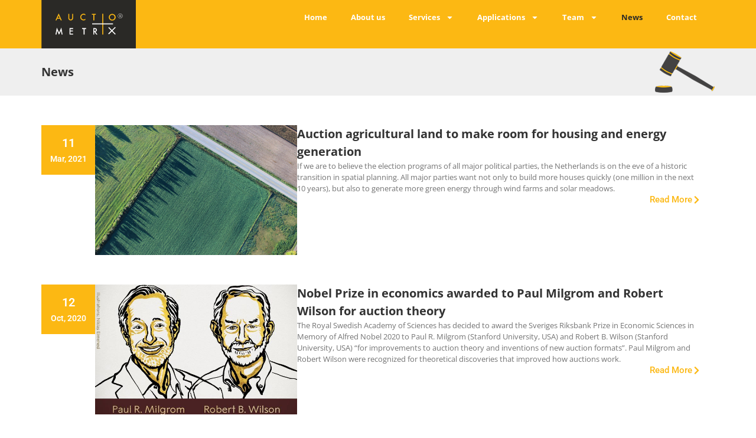

--- FILE ---
content_type: text/html; charset=UTF-8
request_url: https://auctiometrix.com/news/
body_size: 17453
content:
<!doctype html>
<html lang="en-US">
<head>
	<meta charset="UTF-8">
	<meta name="viewport" content="width=device-width, initial-scale=1">
	<link rel="profile" href="https://gmpg.org/xfn/11">
	<meta name='robots' content='index, follow, max-image-preview:large, max-snippet:-1, max-video-preview:-1' />
<script id="cookieyes" type="text/javascript" src="https://cdn-cookieyes.com/client_data/2b7bd452b0f76615e1a5ab48/script.js"></script>
	<!-- This site is optimized with the Yoast SEO plugin v26.6 - https://yoast.com/wordpress/plugins/seo/ -->
	<title>News - Auctiometrix</title>
	<meta name="description" content="Auctiometrix news" />
	<link rel="canonical" href="https://auctiometrix.com/news/" />
	<meta property="og:locale" content="en_US" />
	<meta property="og:type" content="article" />
	<meta property="og:title" content="News - Auctiometrix" />
	<meta property="og:description" content="Auctiometrix news" />
	<meta property="og:url" content="https://auctiometrix.com/news/" />
	<meta property="og:site_name" content="Auctiometrix" />
	<meta property="article:modified_time" content="2024-04-16T07:57:03+00:00" />
	<meta property="og:image" content="https://auctiometrix.com/wp-content/uploads/2021/03/agriculture-scaled-1-1024x683.jpg" />
	<meta property="og:image:width" content="1024" />
	<meta property="og:image:height" content="683" />
	<meta property="og:image:type" content="image/jpeg" />
	<meta name="twitter:card" content="summary_large_image" />
	<meta name="twitter:label1" content="Est. reading time" />
	<meta name="twitter:data1" content="4 minutes" />
	<script type="application/ld+json" class="yoast-schema-graph">{"@context":"https://schema.org","@graph":[{"@type":"WebPage","@id":"https://auctiometrix.com/news/","url":"https://auctiometrix.com/news/","name":"News - Auctiometrix","isPartOf":{"@id":"https://auctiometrix.com/#website"},"primaryImageOfPage":{"@id":"https://auctiometrix.com/news/#primaryimage"},"image":{"@id":"https://auctiometrix.com/news/#primaryimage"},"thumbnailUrl":"https://auctiometrix.com/wp-content/uploads/2021/03/agriculture-scaled-1.jpg","datePublished":"2024-03-26T16:05:32+00:00","dateModified":"2024-04-16T07:57:03+00:00","description":"Auctiometrix news","breadcrumb":{"@id":"https://auctiometrix.com/news/#breadcrumb"},"inLanguage":"en-US","potentialAction":[{"@type":"ReadAction","target":["https://auctiometrix.com/news/"]}]},{"@type":"ImageObject","inLanguage":"en-US","@id":"https://auctiometrix.com/news/#primaryimage","url":"https://auctiometrix.com/wp-content/uploads/2021/03/agriculture-scaled-1.jpg","contentUrl":"https://auctiometrix.com/wp-content/uploads/2021/03/agriculture-scaled-1.jpg","width":2560,"height":1707},{"@type":"BreadcrumbList","@id":"https://auctiometrix.com/news/#breadcrumb","itemListElement":[{"@type":"ListItem","position":1,"name":"Home","item":"https://auctiometrix.com/"},{"@type":"ListItem","position":2,"name":"News"}]},{"@type":"WebSite","@id":"https://auctiometrix.com/#website","url":"https://auctiometrix.com/","name":"Auctiometrix","description":"Welcome to Auctiometrix, a spin-off company of the Erasmus University Rotterdam","publisher":{"@id":"https://auctiometrix.com/#organization"},"potentialAction":[{"@type":"SearchAction","target":{"@type":"EntryPoint","urlTemplate":"https://auctiometrix.com/?s={search_term_string}"},"query-input":{"@type":"PropertyValueSpecification","valueRequired":true,"valueName":"search_term_string"}}],"inLanguage":"en-US"},{"@type":"Organization","@id":"https://auctiometrix.com/#organization","name":"Auctiometrix","url":"https://auctiometrix.com/","logo":{"@type":"ImageObject","inLanguage":"en-US","@id":"https://auctiometrix.com/#/schema/logo/image/","url":"https://auctiometrix.com/wp-content/uploads/2024/03/Logo-Auctiometrix.svg","contentUrl":"https://auctiometrix.com/wp-content/uploads/2024/03/Logo-Auctiometrix.svg","width":263,"height":135,"caption":"Auctiometrix"},"image":{"@id":"https://auctiometrix.com/#/schema/logo/image/"},"sameAs":["https://www.linkedin.com/company/auctiometrix/about/"]}]}</script>
	<!-- / Yoast SEO plugin. -->


<link rel="alternate" type="application/rss+xml" title="Auctiometrix &raquo; Feed" href="https://auctiometrix.com/feed/" />
<link rel="alternate" type="application/rss+xml" title="Auctiometrix &raquo; Comments Feed" href="https://auctiometrix.com/comments/feed/" />
<link rel="alternate" title="oEmbed (JSON)" type="application/json+oembed" href="https://auctiometrix.com/wp-json/oembed/1.0/embed?url=https%3A%2F%2Fauctiometrix.com%2Fnews%2F" />
<link rel="alternate" title="oEmbed (XML)" type="text/xml+oembed" href="https://auctiometrix.com/wp-json/oembed/1.0/embed?url=https%3A%2F%2Fauctiometrix.com%2Fnews%2F&#038;format=xml" />
<style id='wp-img-auto-sizes-contain-inline-css'>
img:is([sizes=auto i],[sizes^="auto," i]){contain-intrinsic-size:3000px 1500px}
/*# sourceURL=wp-img-auto-sizes-contain-inline-css */
</style>
<style id='wp-emoji-styles-inline-css'>

	img.wp-smiley, img.emoji {
		display: inline !important;
		border: none !important;
		box-shadow: none !important;
		height: 1em !important;
		width: 1em !important;
		margin: 0 0.07em !important;
		vertical-align: -0.1em !important;
		background: none !important;
		padding: 0 !important;
	}
/*# sourceURL=wp-emoji-styles-inline-css */
</style>
<style id='global-styles-inline-css'>
:root{--wp--preset--aspect-ratio--square: 1;--wp--preset--aspect-ratio--4-3: 4/3;--wp--preset--aspect-ratio--3-4: 3/4;--wp--preset--aspect-ratio--3-2: 3/2;--wp--preset--aspect-ratio--2-3: 2/3;--wp--preset--aspect-ratio--16-9: 16/9;--wp--preset--aspect-ratio--9-16: 9/16;--wp--preset--color--black: #000000;--wp--preset--color--cyan-bluish-gray: #abb8c3;--wp--preset--color--white: #ffffff;--wp--preset--color--pale-pink: #f78da7;--wp--preset--color--vivid-red: #cf2e2e;--wp--preset--color--luminous-vivid-orange: #ff6900;--wp--preset--color--luminous-vivid-amber: #fcb900;--wp--preset--color--light-green-cyan: #7bdcb5;--wp--preset--color--vivid-green-cyan: #00d084;--wp--preset--color--pale-cyan-blue: #8ed1fc;--wp--preset--color--vivid-cyan-blue: #0693e3;--wp--preset--color--vivid-purple: #9b51e0;--wp--preset--gradient--vivid-cyan-blue-to-vivid-purple: linear-gradient(135deg,rgb(6,147,227) 0%,rgb(155,81,224) 100%);--wp--preset--gradient--light-green-cyan-to-vivid-green-cyan: linear-gradient(135deg,rgb(122,220,180) 0%,rgb(0,208,130) 100%);--wp--preset--gradient--luminous-vivid-amber-to-luminous-vivid-orange: linear-gradient(135deg,rgb(252,185,0) 0%,rgb(255,105,0) 100%);--wp--preset--gradient--luminous-vivid-orange-to-vivid-red: linear-gradient(135deg,rgb(255,105,0) 0%,rgb(207,46,46) 100%);--wp--preset--gradient--very-light-gray-to-cyan-bluish-gray: linear-gradient(135deg,rgb(238,238,238) 0%,rgb(169,184,195) 100%);--wp--preset--gradient--cool-to-warm-spectrum: linear-gradient(135deg,rgb(74,234,220) 0%,rgb(151,120,209) 20%,rgb(207,42,186) 40%,rgb(238,44,130) 60%,rgb(251,105,98) 80%,rgb(254,248,76) 100%);--wp--preset--gradient--blush-light-purple: linear-gradient(135deg,rgb(255,206,236) 0%,rgb(152,150,240) 100%);--wp--preset--gradient--blush-bordeaux: linear-gradient(135deg,rgb(254,205,165) 0%,rgb(254,45,45) 50%,rgb(107,0,62) 100%);--wp--preset--gradient--luminous-dusk: linear-gradient(135deg,rgb(255,203,112) 0%,rgb(199,81,192) 50%,rgb(65,88,208) 100%);--wp--preset--gradient--pale-ocean: linear-gradient(135deg,rgb(255,245,203) 0%,rgb(182,227,212) 50%,rgb(51,167,181) 100%);--wp--preset--gradient--electric-grass: linear-gradient(135deg,rgb(202,248,128) 0%,rgb(113,206,126) 100%);--wp--preset--gradient--midnight: linear-gradient(135deg,rgb(2,3,129) 0%,rgb(40,116,252) 100%);--wp--preset--font-size--small: 13px;--wp--preset--font-size--medium: 20px;--wp--preset--font-size--large: 36px;--wp--preset--font-size--x-large: 42px;--wp--preset--spacing--20: 0.44rem;--wp--preset--spacing--30: 0.67rem;--wp--preset--spacing--40: 1rem;--wp--preset--spacing--50: 1.5rem;--wp--preset--spacing--60: 2.25rem;--wp--preset--spacing--70: 3.38rem;--wp--preset--spacing--80: 5.06rem;--wp--preset--shadow--natural: 6px 6px 9px rgba(0, 0, 0, 0.2);--wp--preset--shadow--deep: 12px 12px 50px rgba(0, 0, 0, 0.4);--wp--preset--shadow--sharp: 6px 6px 0px rgba(0, 0, 0, 0.2);--wp--preset--shadow--outlined: 6px 6px 0px -3px rgb(255, 255, 255), 6px 6px rgb(0, 0, 0);--wp--preset--shadow--crisp: 6px 6px 0px rgb(0, 0, 0);}:root { --wp--style--global--content-size: 800px;--wp--style--global--wide-size: 1200px; }:where(body) { margin: 0; }.wp-site-blocks > .alignleft { float: left; margin-right: 2em; }.wp-site-blocks > .alignright { float: right; margin-left: 2em; }.wp-site-blocks > .aligncenter { justify-content: center; margin-left: auto; margin-right: auto; }:where(.wp-site-blocks) > * { margin-block-start: 24px; margin-block-end: 0; }:where(.wp-site-blocks) > :first-child { margin-block-start: 0; }:where(.wp-site-blocks) > :last-child { margin-block-end: 0; }:root { --wp--style--block-gap: 24px; }:root :where(.is-layout-flow) > :first-child{margin-block-start: 0;}:root :where(.is-layout-flow) > :last-child{margin-block-end: 0;}:root :where(.is-layout-flow) > *{margin-block-start: 24px;margin-block-end: 0;}:root :where(.is-layout-constrained) > :first-child{margin-block-start: 0;}:root :where(.is-layout-constrained) > :last-child{margin-block-end: 0;}:root :where(.is-layout-constrained) > *{margin-block-start: 24px;margin-block-end: 0;}:root :where(.is-layout-flex){gap: 24px;}:root :where(.is-layout-grid){gap: 24px;}.is-layout-flow > .alignleft{float: left;margin-inline-start: 0;margin-inline-end: 2em;}.is-layout-flow > .alignright{float: right;margin-inline-start: 2em;margin-inline-end: 0;}.is-layout-flow > .aligncenter{margin-left: auto !important;margin-right: auto !important;}.is-layout-constrained > .alignleft{float: left;margin-inline-start: 0;margin-inline-end: 2em;}.is-layout-constrained > .alignright{float: right;margin-inline-start: 2em;margin-inline-end: 0;}.is-layout-constrained > .aligncenter{margin-left: auto !important;margin-right: auto !important;}.is-layout-constrained > :where(:not(.alignleft):not(.alignright):not(.alignfull)){max-width: var(--wp--style--global--content-size);margin-left: auto !important;margin-right: auto !important;}.is-layout-constrained > .alignwide{max-width: var(--wp--style--global--wide-size);}body .is-layout-flex{display: flex;}.is-layout-flex{flex-wrap: wrap;align-items: center;}.is-layout-flex > :is(*, div){margin: 0;}body .is-layout-grid{display: grid;}.is-layout-grid > :is(*, div){margin: 0;}body{padding-top: 0px;padding-right: 0px;padding-bottom: 0px;padding-left: 0px;}a:where(:not(.wp-element-button)){text-decoration: underline;}:root :where(.wp-element-button, .wp-block-button__link){background-color: #32373c;border-width: 0;color: #fff;font-family: inherit;font-size: inherit;font-style: inherit;font-weight: inherit;letter-spacing: inherit;line-height: inherit;padding-top: calc(0.667em + 2px);padding-right: calc(1.333em + 2px);padding-bottom: calc(0.667em + 2px);padding-left: calc(1.333em + 2px);text-decoration: none;text-transform: inherit;}.has-black-color{color: var(--wp--preset--color--black) !important;}.has-cyan-bluish-gray-color{color: var(--wp--preset--color--cyan-bluish-gray) !important;}.has-white-color{color: var(--wp--preset--color--white) !important;}.has-pale-pink-color{color: var(--wp--preset--color--pale-pink) !important;}.has-vivid-red-color{color: var(--wp--preset--color--vivid-red) !important;}.has-luminous-vivid-orange-color{color: var(--wp--preset--color--luminous-vivid-orange) !important;}.has-luminous-vivid-amber-color{color: var(--wp--preset--color--luminous-vivid-amber) !important;}.has-light-green-cyan-color{color: var(--wp--preset--color--light-green-cyan) !important;}.has-vivid-green-cyan-color{color: var(--wp--preset--color--vivid-green-cyan) !important;}.has-pale-cyan-blue-color{color: var(--wp--preset--color--pale-cyan-blue) !important;}.has-vivid-cyan-blue-color{color: var(--wp--preset--color--vivid-cyan-blue) !important;}.has-vivid-purple-color{color: var(--wp--preset--color--vivid-purple) !important;}.has-black-background-color{background-color: var(--wp--preset--color--black) !important;}.has-cyan-bluish-gray-background-color{background-color: var(--wp--preset--color--cyan-bluish-gray) !important;}.has-white-background-color{background-color: var(--wp--preset--color--white) !important;}.has-pale-pink-background-color{background-color: var(--wp--preset--color--pale-pink) !important;}.has-vivid-red-background-color{background-color: var(--wp--preset--color--vivid-red) !important;}.has-luminous-vivid-orange-background-color{background-color: var(--wp--preset--color--luminous-vivid-orange) !important;}.has-luminous-vivid-amber-background-color{background-color: var(--wp--preset--color--luminous-vivid-amber) !important;}.has-light-green-cyan-background-color{background-color: var(--wp--preset--color--light-green-cyan) !important;}.has-vivid-green-cyan-background-color{background-color: var(--wp--preset--color--vivid-green-cyan) !important;}.has-pale-cyan-blue-background-color{background-color: var(--wp--preset--color--pale-cyan-blue) !important;}.has-vivid-cyan-blue-background-color{background-color: var(--wp--preset--color--vivid-cyan-blue) !important;}.has-vivid-purple-background-color{background-color: var(--wp--preset--color--vivid-purple) !important;}.has-black-border-color{border-color: var(--wp--preset--color--black) !important;}.has-cyan-bluish-gray-border-color{border-color: var(--wp--preset--color--cyan-bluish-gray) !important;}.has-white-border-color{border-color: var(--wp--preset--color--white) !important;}.has-pale-pink-border-color{border-color: var(--wp--preset--color--pale-pink) !important;}.has-vivid-red-border-color{border-color: var(--wp--preset--color--vivid-red) !important;}.has-luminous-vivid-orange-border-color{border-color: var(--wp--preset--color--luminous-vivid-orange) !important;}.has-luminous-vivid-amber-border-color{border-color: var(--wp--preset--color--luminous-vivid-amber) !important;}.has-light-green-cyan-border-color{border-color: var(--wp--preset--color--light-green-cyan) !important;}.has-vivid-green-cyan-border-color{border-color: var(--wp--preset--color--vivid-green-cyan) !important;}.has-pale-cyan-blue-border-color{border-color: var(--wp--preset--color--pale-cyan-blue) !important;}.has-vivid-cyan-blue-border-color{border-color: var(--wp--preset--color--vivid-cyan-blue) !important;}.has-vivid-purple-border-color{border-color: var(--wp--preset--color--vivid-purple) !important;}.has-vivid-cyan-blue-to-vivid-purple-gradient-background{background: var(--wp--preset--gradient--vivid-cyan-blue-to-vivid-purple) !important;}.has-light-green-cyan-to-vivid-green-cyan-gradient-background{background: var(--wp--preset--gradient--light-green-cyan-to-vivid-green-cyan) !important;}.has-luminous-vivid-amber-to-luminous-vivid-orange-gradient-background{background: var(--wp--preset--gradient--luminous-vivid-amber-to-luminous-vivid-orange) !important;}.has-luminous-vivid-orange-to-vivid-red-gradient-background{background: var(--wp--preset--gradient--luminous-vivid-orange-to-vivid-red) !important;}.has-very-light-gray-to-cyan-bluish-gray-gradient-background{background: var(--wp--preset--gradient--very-light-gray-to-cyan-bluish-gray) !important;}.has-cool-to-warm-spectrum-gradient-background{background: var(--wp--preset--gradient--cool-to-warm-spectrum) !important;}.has-blush-light-purple-gradient-background{background: var(--wp--preset--gradient--blush-light-purple) !important;}.has-blush-bordeaux-gradient-background{background: var(--wp--preset--gradient--blush-bordeaux) !important;}.has-luminous-dusk-gradient-background{background: var(--wp--preset--gradient--luminous-dusk) !important;}.has-pale-ocean-gradient-background{background: var(--wp--preset--gradient--pale-ocean) !important;}.has-electric-grass-gradient-background{background: var(--wp--preset--gradient--electric-grass) !important;}.has-midnight-gradient-background{background: var(--wp--preset--gradient--midnight) !important;}.has-small-font-size{font-size: var(--wp--preset--font-size--small) !important;}.has-medium-font-size{font-size: var(--wp--preset--font-size--medium) !important;}.has-large-font-size{font-size: var(--wp--preset--font-size--large) !important;}.has-x-large-font-size{font-size: var(--wp--preset--font-size--x-large) !important;}
:root :where(.wp-block-pullquote){font-size: 1.5em;line-height: 1.6;}
/*# sourceURL=global-styles-inline-css */
</style>
<link rel='stylesheet' id='hello-elementor-theme-style-css' href='https://auctiometrix.com/wp-content/themes/hello-elementor/assets/css/theme.css?ver=3.4.5' media='all' />
<link rel='stylesheet' id='hello-elementor-child-style-css' href='https://auctiometrix.com/wp-content/themes/hello-theme-child-master/style.css?ver=2.0.0' media='all' />
<link rel='stylesheet' id='child-theme-app-css' href='https://auctiometrix.com/wp-content/themes/hello-theme-child-master/app.css?ver=6.9' media='all' />
<link rel='stylesheet' id='hello-elementor-css' href='https://auctiometrix.com/wp-content/themes/hello-elementor/assets/css/reset.css?ver=3.4.5' media='all' />
<link rel='stylesheet' id='hello-elementor-header-footer-css' href='https://auctiometrix.com/wp-content/themes/hello-elementor/assets/css/header-footer.css?ver=3.4.5' media='all' />
<link rel='stylesheet' id='elementor-frontend-css' href='https://auctiometrix.com/wp-content/plugins/elementor/assets/css/frontend.min.css?ver=3.34.0' media='all' />
<link rel='stylesheet' id='elementor-post-6-css' href='https://auctiometrix.com/wp-content/uploads/elementor/css/post-6.css?ver=1768276254' media='all' />
<link rel='stylesheet' id='widget-image-css' href='https://auctiometrix.com/wp-content/plugins/elementor/assets/css/widget-image.min.css?ver=3.34.0' media='all' />
<link rel='stylesheet' id='widget-nav-menu-css' href='https://auctiometrix.com/wp-content/plugins/elementor-pro/assets/css/widget-nav-menu.min.css?ver=3.34.0' media='all' />
<link rel='stylesheet' id='e-sticky-css' href='https://auctiometrix.com/wp-content/plugins/elementor-pro/assets/css/modules/sticky.min.css?ver=3.34.0' media='all' />
<link rel='stylesheet' id='widget-posts-css' href='https://auctiometrix.com/wp-content/plugins/elementor-pro/assets/css/widget-posts.min.css?ver=3.34.0' media='all' />
<link rel='stylesheet' id='widget-icon-list-css' href='https://auctiometrix.com/wp-content/plugins/elementor/assets/css/widget-icon-list.min.css?ver=3.34.0' media='all' />
<link rel='stylesheet' id='widget-search-form-css' href='https://auctiometrix.com/wp-content/plugins/elementor-pro/assets/css/widget-search-form.min.css?ver=3.34.0' media='all' />
<link rel='stylesheet' id='font-awesome-5-all-css' href='https://auctiometrix.com/wp-content/plugins/elementor/assets/lib/font-awesome/css/all.min.css?ver=3.34.0' media='all' />
<link rel='stylesheet' id='font-awesome-4-shim-css' href='https://auctiometrix.com/wp-content/plugins/elementor/assets/lib/font-awesome/css/v4-shims.min.css?ver=3.34.0' media='all' />
<link rel='stylesheet' id='widget-heading-css' href='https://auctiometrix.com/wp-content/plugins/elementor/assets/css/widget-heading.min.css?ver=3.34.0' media='all' />
<link rel='stylesheet' id='widget-loop-common-css' href='https://auctiometrix.com/wp-content/plugins/elementor-pro/assets/css/widget-loop-common.min.css?ver=3.34.0' media='all' />
<link rel='stylesheet' id='widget-loop-grid-css' href='https://auctiometrix.com/wp-content/plugins/elementor-pro/assets/css/widget-loop-grid.min.css?ver=3.34.0' media='all' />
<link rel='stylesheet' id='elementor-post-31-css' href='https://auctiometrix.com/wp-content/uploads/elementor/css/post-31.css?ver=1768306389' media='all' />
<link rel='stylesheet' id='elementor-post-8-css' href='https://auctiometrix.com/wp-content/uploads/elementor/css/post-8.css?ver=1768276255' media='all' />
<link rel='stylesheet' id='elementor-post-232-css' href='https://auctiometrix.com/wp-content/uploads/elementor/css/post-232.css?ver=1768276255' media='all' />
<link rel='stylesheet' id='elementor-gf-local-roboto-css' href='https://auctiometrix.com/wp-content/uploads/elementor/google-fonts/css/roboto.css?ver=1742822788' media='all' />
<link rel='stylesheet' id='elementor-gf-local-robotoslab-css' href='https://auctiometrix.com/wp-content/uploads/elementor/google-fonts/css/robotoslab.css?ver=1742822794' media='all' />
<link rel='stylesheet' id='elementor-gf-local-opensans-css' href='https://auctiometrix.com/wp-content/uploads/elementor/google-fonts/css/opensans.css?ver=1742822807' media='all' />
<script src="https://auctiometrix.com/wp-includes/js/jquery/jquery.min.js?ver=3.7.1" id="jquery-core-js"></script>
<script src="https://auctiometrix.com/wp-includes/js/jquery/jquery-migrate.min.js?ver=3.4.1" id="jquery-migrate-js"></script>
<script src="https://auctiometrix.com/wp-content/plugins/elementor/assets/lib/font-awesome/js/v4-shims.min.js?ver=3.34.0" id="font-awesome-4-shim-js"></script>
<link rel="https://api.w.org/" href="https://auctiometrix.com/wp-json/" /><link rel="alternate" title="JSON" type="application/json" href="https://auctiometrix.com/wp-json/wp/v2/pages/31" /><link rel="EditURI" type="application/rsd+xml" title="RSD" href="https://auctiometrix.com/xmlrpc.php?rsd" />
<meta name="generator" content="WordPress 6.9" />
<link rel='shortlink' href='https://auctiometrix.com/?p=31' />
<meta name="description" content="Read all the news items of Auctiometrix">
<meta name="generator" content="Elementor 3.34.0; features: e_font_icon_svg, additional_custom_breakpoints; settings: css_print_method-external, google_font-enabled, font_display-swap">
			<style>
				.e-con.e-parent:nth-of-type(n+4):not(.e-lazyloaded):not(.e-no-lazyload),
				.e-con.e-parent:nth-of-type(n+4):not(.e-lazyloaded):not(.e-no-lazyload) * {
					background-image: none !important;
				}
				@media screen and (max-height: 1024px) {
					.e-con.e-parent:nth-of-type(n+3):not(.e-lazyloaded):not(.e-no-lazyload),
					.e-con.e-parent:nth-of-type(n+3):not(.e-lazyloaded):not(.e-no-lazyload) * {
						background-image: none !important;
					}
				}
				@media screen and (max-height: 640px) {
					.e-con.e-parent:nth-of-type(n+2):not(.e-lazyloaded):not(.e-no-lazyload),
					.e-con.e-parent:nth-of-type(n+2):not(.e-lazyloaded):not(.e-no-lazyload) * {
						background-image: none !important;
					}
				}
			</style>
			<link rel="icon" href="https://auctiometrix.com/wp-content/uploads/2024/04/cropped-Screenshot-2024-04-05-at-09.54.09-32x32.png" sizes="32x32" />
<link rel="icon" href="https://auctiometrix.com/wp-content/uploads/2024/04/cropped-Screenshot-2024-04-05-at-09.54.09-192x192.png" sizes="192x192" />
<link rel="apple-touch-icon" href="https://auctiometrix.com/wp-content/uploads/2024/04/cropped-Screenshot-2024-04-05-at-09.54.09-180x180.png" />
<meta name="msapplication-TileImage" content="https://auctiometrix.com/wp-content/uploads/2024/04/cropped-Screenshot-2024-04-05-at-09.54.09-270x270.png" />
		<style id="wp-custom-css">
			.single-post .elementor-nav-menu .menu-item-40 a {
    color: #2A2926 !important;
}
		</style>
		</head>
<body class="wp-singular page-template-default page page-id-31 wp-custom-logo wp-embed-responsive wp-theme-hello-elementor wp-child-theme-hello-theme-child-master hello-elementor-default elementor-default elementor-template-full-width elementor-kit-6 elementor-page elementor-page-31">


<a class="skip-link screen-reader-text" href="#content">Skip to content</a>

		<header data-elementor-type="header" data-elementor-id="8" class="elementor elementor-8 elementor-location-header" data-elementor-post-type="elementor_library">
			<div class="elementor-element elementor-element-9afd8f2 elementor-hidden-tablet elementor-hidden-mobile e-flex e-con-boxed e-con e-parent" data-id="9afd8f2" data-element_type="container" data-settings="{&quot;background_background&quot;:&quot;classic&quot;,&quot;sticky&quot;:&quot;top&quot;,&quot;sticky_on&quot;:[&quot;desktop&quot;,&quot;tablet&quot;,&quot;mobile&quot;],&quot;sticky_offset&quot;:0,&quot;sticky_effects_offset&quot;:0,&quot;sticky_anchor_link_offset&quot;:0}">
					<div class="e-con-inner">
		<a class="elementor-element elementor-element-53206d0 e-con-full e-flex e-con e-child" data-id="53206d0" data-element_type="container" href="/">
				<div class="elementor-element elementor-element-4db2b87 elementor-widget elementor-widget-image" data-id="4db2b87" data-element_type="widget" data-widget_type="image.default">
				<div class="elementor-widget-container">
															<img width="263" height="135" src="https://auctiometrix.com/wp-content/uploads/2024/03/Logo-Auctiometrix.svg" class="attachment-full size-full wp-image-44" alt="" />															</div>
				</div>
				</a>
		<div class="elementor-element elementor-element-05a8cb9 e-con-full e-flex e-con e-child" data-id="05a8cb9" data-element_type="container">
				<div class="elementor-element elementor-element-9dfc62b elementor-nav-menu__align-end elementor-nav-menu--dropdown-tablet elementor-nav-menu__text-align-aside elementor-nav-menu--toggle elementor-nav-menu--burger elementor-widget elementor-widget-nav-menu" data-id="9dfc62b" data-element_type="widget" data-settings="{&quot;layout&quot;:&quot;horizontal&quot;,&quot;submenu_icon&quot;:{&quot;value&quot;:&quot;&lt;svg aria-hidden=\&quot;true\&quot; class=\&quot;e-font-icon-svg e-fas-caret-down\&quot; viewBox=\&quot;0 0 320 512\&quot; xmlns=\&quot;http:\/\/www.w3.org\/2000\/svg\&quot;&gt;&lt;path d=\&quot;M31.3 192h257.3c17.8 0 26.7 21.5 14.1 34.1L174.1 354.8c-7.8 7.8-20.5 7.8-28.3 0L17.2 226.1C4.6 213.5 13.5 192 31.3 192z\&quot;&gt;&lt;\/path&gt;&lt;\/svg&gt;&quot;,&quot;library&quot;:&quot;fa-solid&quot;},&quot;toggle&quot;:&quot;burger&quot;}" data-widget_type="nav-menu.default">
				<div class="elementor-widget-container">
								<nav aria-label="Menu" class="elementor-nav-menu--main elementor-nav-menu__container elementor-nav-menu--layout-horizontal e--pointer-none">
				<ul id="menu-1-9dfc62b" class="elementor-nav-menu"><li class="menu-item menu-item-type-post_type menu-item-object-page menu-item-home menu-item-36"><a href="https://auctiometrix.com/" class="elementor-item">Home</a></li>
<li class="menu-item menu-item-type-post_type menu-item-object-page menu-item-37"><a href="https://auctiometrix.com/who-we-are/" class="elementor-item">About us</a></li>
<li class="menu-item menu-item-type-post_type menu-item-object-page menu-item-has-children menu-item-41"><a href="https://auctiometrix.com/services/" class="elementor-item">Services</a>
<ul class="sub-menu elementor-nav-menu--dropdown">
	<li class="menu-item menu-item-type-post_type menu-item-object-page menu-item-188"><a href="https://auctiometrix.com/services/auction-design-advice/" class="elementor-sub-item">Auction design advice</a></li>
	<li class="menu-item menu-item-type-post_type menu-item-object-page menu-item-187"><a href="https://auctiometrix.com/services/bid-strategy-advice/" class="elementor-sub-item">Bid strategy advice</a></li>
	<li class="menu-item menu-item-type-post_type menu-item-object-page menu-item-186"><a href="https://auctiometrix.com/services/software-development-and-system-validation/" class="elementor-sub-item">Software development and system validation</a></li>
	<li class="menu-item menu-item-type-post_type menu-item-object-page menu-item-185"><a href="https://auctiometrix.com/services/big-data-analysis/" class="elementor-sub-item">Big data analysis</a></li>
</ul>
</li>
<li class="menu-item menu-item-type-post_type menu-item-object-page menu-item-has-children menu-item-38"><a href="https://auctiometrix.com/applications/" class="elementor-item">Applications</a>
<ul class="sub-menu elementor-nav-menu--dropdown">
	<li class="menu-item menu-item-type-post_type menu-item-object-page menu-item-184"><a href="https://auctiometrix.com/applications/spectrum-auctions/" class="elementor-sub-item">Spectrum auctions</a></li>
	<li class="menu-item menu-item-type-post_type menu-item-object-page menu-item-183"><a href="https://auctiometrix.com/applications/seat-upgrade-auctions/" class="elementor-sub-item">Seat upgrade auctions</a></li>
	<li class="menu-item menu-item-type-post_type menu-item-object-page menu-item-182"><a href="https://auctiometrix.com/applications/offshore-wind-farm-auctions/" class="elementor-sub-item">Offshore wind farm auctions</a></li>
	<li class="menu-item menu-item-type-post_type menu-item-object-page menu-item-181"><a href="https://auctiometrix.com/applications/house-matching/" class="elementor-sub-item">House matching</a></li>
</ul>
</li>
<li class="menu-item menu-item-type-post_type menu-item-object-page menu-item-has-children menu-item-42"><a href="https://auctiometrix.com/team/" class="elementor-item">Team</a>
<ul class="sub-menu elementor-nav-menu--dropdown">
	<li class="menu-item menu-item-type-post_type menu-item-object-page menu-item-180"><a href="https://auctiometrix.com/team/team-members/" class="elementor-sub-item">Team members</a></li>
	<li class="menu-item menu-item-type-post_type menu-item-object-page menu-item-179"><a href="https://auctiometrix.com/team/board-of-advisors/" class="elementor-sub-item">Board of Advisors</a></li>
</ul>
</li>
<li class="menu-item menu-item-type-post_type menu-item-object-page current-menu-item page_item page-item-31 current_page_item menu-item-40"><a href="https://auctiometrix.com/news/" aria-current="page" class="elementor-item elementor-item-active">News</a></li>
<li class="menu-item menu-item-type-post_type menu-item-object-page menu-item-39"><a href="https://auctiometrix.com/contact/" class="elementor-item">Contact</a></li>
</ul>			</nav>
					<div class="elementor-menu-toggle" role="button" tabindex="0" aria-label="Menu Toggle" aria-expanded="false">
			<svg aria-hidden="true" role="presentation" class="elementor-menu-toggle__icon--open e-font-icon-svg e-eicon-menu-bar" viewBox="0 0 1000 1000" xmlns="http://www.w3.org/2000/svg"><path d="M104 333H896C929 333 958 304 958 271S929 208 896 208H104C71 208 42 237 42 271S71 333 104 333ZM104 583H896C929 583 958 554 958 521S929 458 896 458H104C71 458 42 487 42 521S71 583 104 583ZM104 833H896C929 833 958 804 958 771S929 708 896 708H104C71 708 42 737 42 771S71 833 104 833Z"></path></svg><svg aria-hidden="true" role="presentation" class="elementor-menu-toggle__icon--close e-font-icon-svg e-eicon-close" viewBox="0 0 1000 1000" xmlns="http://www.w3.org/2000/svg"><path d="M742 167L500 408 258 167C246 154 233 150 217 150 196 150 179 158 167 167 154 179 150 196 150 212 150 229 154 242 171 254L408 500 167 742C138 771 138 800 167 829 196 858 225 858 254 829L496 587 738 829C750 842 767 846 783 846 800 846 817 842 829 829 842 817 846 804 846 783 846 767 842 750 829 737L588 500 833 258C863 229 863 200 833 171 804 137 775 137 742 167Z"></path></svg>		</div>
					<nav class="elementor-nav-menu--dropdown elementor-nav-menu__container" aria-hidden="true">
				<ul id="menu-2-9dfc62b" class="elementor-nav-menu"><li class="menu-item menu-item-type-post_type menu-item-object-page menu-item-home menu-item-36"><a href="https://auctiometrix.com/" class="elementor-item" tabindex="-1">Home</a></li>
<li class="menu-item menu-item-type-post_type menu-item-object-page menu-item-37"><a href="https://auctiometrix.com/who-we-are/" class="elementor-item" tabindex="-1">About us</a></li>
<li class="menu-item menu-item-type-post_type menu-item-object-page menu-item-has-children menu-item-41"><a href="https://auctiometrix.com/services/" class="elementor-item" tabindex="-1">Services</a>
<ul class="sub-menu elementor-nav-menu--dropdown">
	<li class="menu-item menu-item-type-post_type menu-item-object-page menu-item-188"><a href="https://auctiometrix.com/services/auction-design-advice/" class="elementor-sub-item" tabindex="-1">Auction design advice</a></li>
	<li class="menu-item menu-item-type-post_type menu-item-object-page menu-item-187"><a href="https://auctiometrix.com/services/bid-strategy-advice/" class="elementor-sub-item" tabindex="-1">Bid strategy advice</a></li>
	<li class="menu-item menu-item-type-post_type menu-item-object-page menu-item-186"><a href="https://auctiometrix.com/services/software-development-and-system-validation/" class="elementor-sub-item" tabindex="-1">Software development and system validation</a></li>
	<li class="menu-item menu-item-type-post_type menu-item-object-page menu-item-185"><a href="https://auctiometrix.com/services/big-data-analysis/" class="elementor-sub-item" tabindex="-1">Big data analysis</a></li>
</ul>
</li>
<li class="menu-item menu-item-type-post_type menu-item-object-page menu-item-has-children menu-item-38"><a href="https://auctiometrix.com/applications/" class="elementor-item" tabindex="-1">Applications</a>
<ul class="sub-menu elementor-nav-menu--dropdown">
	<li class="menu-item menu-item-type-post_type menu-item-object-page menu-item-184"><a href="https://auctiometrix.com/applications/spectrum-auctions/" class="elementor-sub-item" tabindex="-1">Spectrum auctions</a></li>
	<li class="menu-item menu-item-type-post_type menu-item-object-page menu-item-183"><a href="https://auctiometrix.com/applications/seat-upgrade-auctions/" class="elementor-sub-item" tabindex="-1">Seat upgrade auctions</a></li>
	<li class="menu-item menu-item-type-post_type menu-item-object-page menu-item-182"><a href="https://auctiometrix.com/applications/offshore-wind-farm-auctions/" class="elementor-sub-item" tabindex="-1">Offshore wind farm auctions</a></li>
	<li class="menu-item menu-item-type-post_type menu-item-object-page menu-item-181"><a href="https://auctiometrix.com/applications/house-matching/" class="elementor-sub-item" tabindex="-1">House matching</a></li>
</ul>
</li>
<li class="menu-item menu-item-type-post_type menu-item-object-page menu-item-has-children menu-item-42"><a href="https://auctiometrix.com/team/" class="elementor-item" tabindex="-1">Team</a>
<ul class="sub-menu elementor-nav-menu--dropdown">
	<li class="menu-item menu-item-type-post_type menu-item-object-page menu-item-180"><a href="https://auctiometrix.com/team/team-members/" class="elementor-sub-item" tabindex="-1">Team members</a></li>
	<li class="menu-item menu-item-type-post_type menu-item-object-page menu-item-179"><a href="https://auctiometrix.com/team/board-of-advisors/" class="elementor-sub-item" tabindex="-1">Board of Advisors</a></li>
</ul>
</li>
<li class="menu-item menu-item-type-post_type menu-item-object-page current-menu-item page_item page-item-31 current_page_item menu-item-40"><a href="https://auctiometrix.com/news/" aria-current="page" class="elementor-item elementor-item-active" tabindex="-1">News</a></li>
<li class="menu-item menu-item-type-post_type menu-item-object-page menu-item-39"><a href="https://auctiometrix.com/contact/" class="elementor-item" tabindex="-1">Contact</a></li>
</ul>			</nav>
						</div>
				</div>
				</div>
					</div>
				</div>
		<div class="elementor-element elementor-element-1383f9c e-con-full elementor-hidden-desktop e-flex e-con e-parent" data-id="1383f9c" data-element_type="container" data-settings="{&quot;sticky&quot;:&quot;top&quot;,&quot;sticky_effects_offset&quot;:500,&quot;background_background&quot;:&quot;classic&quot;,&quot;sticky_on&quot;:[&quot;desktop&quot;,&quot;tablet&quot;,&quot;mobile&quot;],&quot;sticky_offset&quot;:0,&quot;sticky_anchor_link_offset&quot;:0}">
		<div class="elementor-element elementor-element-c1c80f3 e-con-full e-flex e-con e-child" data-id="c1c80f3" data-element_type="container" data-settings="{&quot;background_background&quot;:&quot;classic&quot;}">
				<div class="elementor-element elementor-element-5f35df7 elementor-widget elementor-widget-image" data-id="5f35df7" data-element_type="widget" data-widget_type="image.default">
				<div class="elementor-widget-container">
															<img width="263" height="135" src="https://auctiometrix.com/wp-content/uploads/2024/03/Logo-Auctiometrix.svg" class="attachment-full size-full wp-image-44" alt="" />															</div>
				</div>
				</div>
		<div class="elementor-element elementor-element-b5a6285 e-con-full e-flex e-con e-child" data-id="b5a6285" data-element_type="container">
				<div class="elementor-element elementor-element-a80a1a8 elementor-view-default elementor-widget elementor-widget-icon" data-id="a80a1a8" data-element_type="widget" data-widget_type="icon.default">
				<div class="elementor-widget-container">
							<div class="elementor-icon-wrapper">
			<a class="elementor-icon" href="#elementor-action%3Aaction%3Dpopup%3Aopen%26settings%3DeyJpZCI6IjE5MiIsInRvZ2dsZSI6ZmFsc2V9">
			<svg xmlns="http://www.w3.org/2000/svg" id="Layer_3" data-name="Layer 3" viewBox="0 0 128 128"><title>Artboard 111</title><path d="M97.092,36.078H30.908a2.111,2.111,0,0,0,0,4.222H97.092a2.111,2.111,0,0,0,0-4.222Z"></path><path d="M97.092,61.889H30.908a2.111,2.111,0,0,0,0,4.222H97.092a2.111,2.111,0,0,0,0-4.222Z"></path><path d="M97.092,87.7H30.908a2.111,2.111,0,0,0,0,4.222H97.092a2.111,2.111,0,0,0,0-4.222Z"></path></svg>			</a>
		</div>
						</div>
				</div>
				</div>
				</div>
				</header>
				<div data-elementor-type="wp-page" data-elementor-id="31" class="elementor elementor-31" data-elementor-post-type="page">
				<div class="elementor-element elementor-element-68af25f e-flex e-con-boxed e-con e-parent" data-id="68af25f" data-element_type="container" data-settings="{&quot;background_background&quot;:&quot;classic&quot;}">
					<div class="e-con-inner">
				<div class="elementor-element elementor-element-f1f9907 elementor-widget elementor-widget-heading" data-id="f1f9907" data-element_type="widget" data-widget_type="heading.default">
				<div class="elementor-widget-container">
					<h2 class="elementor-heading-title elementor-size-default">News</h2>				</div>
				</div>
				<div class="elementor-element elementor-element-44e945b elementor-widget elementor-widget-image" data-id="44e945b" data-element_type="widget" data-widget_type="image.default">
				<div class="elementor-widget-container">
															<img decoding="async" width="150" height="70" src="https://auctiometrix.com/wp-content/uploads/2024/03/hammer-copy-1.png" class="attachment-full size-full wp-image-266" alt="" />															</div>
				</div>
					</div>
				</div>
		<div class="elementor-element elementor-element-2dd6e7d e-flex e-con-boxed e-con e-parent" data-id="2dd6e7d" data-element_type="container">
					<div class="e-con-inner">
				<div class="elementor-element elementor-element-6b076b8 elementor-grid-1 elementor-grid-tablet-2 elementor-grid-mobile-1 elementor-widget elementor-widget-loop-grid" data-id="6b076b8" data-element_type="widget" data-settings="{&quot;template_id&quot;:&quot;489&quot;,&quot;columns&quot;:1,&quot;pagination_type&quot;:&quot;load_more_infinite_scroll&quot;,&quot;row_gap&quot;:{&quot;unit&quot;:&quot;px&quot;,&quot;size&quot;:50,&quot;sizes&quot;:[]},&quot;_skin&quot;:&quot;post&quot;,&quot;columns_tablet&quot;:&quot;2&quot;,&quot;columns_mobile&quot;:&quot;1&quot;,&quot;edit_handle_selector&quot;:&quot;[data-elementor-type=\&quot;loop-item\&quot;]&quot;,&quot;load_more_spinner&quot;:{&quot;value&quot;:&quot;fas fa-spinner&quot;,&quot;library&quot;:&quot;fa-solid&quot;},&quot;row_gap_tablet&quot;:{&quot;unit&quot;:&quot;px&quot;,&quot;size&quot;:&quot;&quot;,&quot;sizes&quot;:[]},&quot;row_gap_mobile&quot;:{&quot;unit&quot;:&quot;px&quot;,&quot;size&quot;:&quot;&quot;,&quot;sizes&quot;:[]}}" data-widget_type="loop-grid.post">
				<div class="elementor-widget-container">
							<div class="elementor-loop-container elementor-grid" role="list">
		<style id="loop-dynamic-489">.e-loop-item-463 .elementor-element.elementor-element-fc6c841:not(.elementor-motion-effects-element-type-background), .e-loop-item-463 .elementor-element.elementor-element-fc6c841 > .elementor-motion-effects-container > .elementor-motion-effects-layer{background-image:url("https://auctiometrix.com/wp-content/uploads/2021/03/agriculture-scaled-1.jpg");}</style><style id="loop-489">.elementor-489 .elementor-element.elementor-element-a8b849d{--display:flex;--flex-direction:row;--container-widget-width:initial;--container-widget-height:100%;--container-widget-flex-grow:1;--container-widget-align-self:stretch;--flex-wrap-mobile:wrap;--gap:20px 20px;--row-gap:20px;--column-gap:20px;--padding-top:0px;--padding-bottom:0px;--padding-left:0px;--padding-right:0px;}.elementor-489 .elementor-element.elementor-element-5cc4c66{--display:flex;--flex-direction:column;--container-widget-width:calc( ( 1 - var( --container-widget-flex-grow ) ) * 100% );--container-widget-height:initial;--container-widget-flex-grow:0;--container-widget-align-self:initial;--flex-wrap-mobile:wrap;--justify-content:flex-start;--align-items:center;--gap:0px 0px;--row-gap:0px;--column-gap:0px;--padding-top:0px;--padding-bottom:0px;--padding-left:0px;--padding-right:0px;}.elementor-489 .elementor-element.elementor-element-94bce5f{--display:flex;--justify-content:center;--align-items:center;--container-widget-width:calc( ( 1 - var( --container-widget-flex-grow ) ) * 100% );--gap:0px 0px;--row-gap:0px;--column-gap:0px;--padding-top:20px;--padding-bottom:20px;--padding-left:0px;--padding-right:0px;}.elementor-489 .elementor-element.elementor-element-94bce5f:not(.elementor-motion-effects-element-type-background), .elementor-489 .elementor-element.elementor-element-94bce5f > .elementor-motion-effects-container > .elementor-motion-effects-layer{background-color:var( --e-global-color-38a54d9 );}.elementor-widget-heading .elementor-heading-title{font-family:var( --e-global-typography-primary-font-family ), Sans-serif;font-weight:var( --e-global-typography-primary-font-weight );color:var( --e-global-color-primary );}.elementor-489 .elementor-element.elementor-element-233ffe6 .elementor-heading-title{font-family:"Roboto", Sans-serif;font-size:20px;font-weight:600;color:#FFFFFF;}.elementor-489 .elementor-element.elementor-element-db36ad5 > .elementor-widget-container{margin:10px 0px 0px 0px;}.elementor-489 .elementor-element.elementor-element-db36ad5 .elementor-heading-title{font-family:"Roboto", Sans-serif;font-size:14px;font-weight:600;color:#FFFFFF;}.elementor-489 .elementor-element.elementor-element-fc6c841{--display:flex;--min-height:220px;--flex-direction:column;--container-widget-width:100%;--container-widget-height:initial;--container-widget-flex-grow:0;--container-widget-align-self:initial;--flex-wrap-mobile:wrap;--padding-top:0px;--padding-bottom:0px;--padding-left:0px;--padding-right:0px;}.elementor-489 .elementor-element.elementor-element-fc6c841:not(.elementor-motion-effects-element-type-background), .elementor-489 .elementor-element.elementor-element-fc6c841 > .elementor-motion-effects-container > .elementor-motion-effects-layer{background-position:center center;background-size:cover;}.elementor-489 .elementor-element.elementor-element-dabea2f{--display:flex;--flex-direction:column;--container-widget-width:100%;--container-widget-height:initial;--container-widget-flex-grow:0;--container-widget-align-self:initial;--flex-wrap-mobile:wrap;--padding-top:0px;--padding-bottom:0px;--padding-left:0px;--padding-right:0px;}.elementor-489 .elementor-element.elementor-element-fcc28f4 .elementor-heading-title{font-family:"Open Sans", Sans-serif;font-size:20px;font-weight:700;line-height:30px;color:#333333;}.elementor-widget-theme-post-excerpt .elementor-widget-container{font-family:var( --e-global-typography-text-font-family ), Sans-serif;font-size:var( --e-global-typography-text-font-size );font-weight:var( --e-global-typography-text-font-weight );line-height:var( --e-global-typography-text-line-height );letter-spacing:var( --e-global-typography-text-letter-spacing );color:var( --e-global-color-text );}.elementor-489 .elementor-element.elementor-element-8497de1 .elementor-widget-container{font-family:"Open Sans", Sans-serif;font-size:13px;font-weight:400;line-height:19.5px;letter-spacing:0px;}.elementor-widget-button .elementor-button{background-color:var( --e-global-color-accent );font-family:var( --e-global-typography-accent-font-family ), Sans-serif;font-weight:var( --e-global-typography-accent-font-weight );}.elementor-489 .elementor-element.elementor-element-a0ec011 .elementor-button{background-color:#61CE7000;fill:var( --e-global-color-38a54d9 );color:var( --e-global-color-38a54d9 );transition-duration:0s;padding:0px 0px 0px 0px;}.elementor-489 .elementor-element.elementor-element-a0ec011 .elementor-button-content-wrapper{flex-direction:row-reverse;}.elementor-489 .elementor-element.elementor-element-a0ec011 .elementor-button:hover, .elementor-489 .elementor-element.elementor-element-a0ec011 .elementor-button:focus{color:var( --e-global-color-6db1645 );border-color:#02010100;}.elementor-489 .elementor-element.elementor-element-a0ec011 .elementor-button:hover svg, .elementor-489 .elementor-element.elementor-element-a0ec011 .elementor-button:focus svg{fill:var( --e-global-color-6db1645 );}@media(min-width:768px){.elementor-489 .elementor-element.elementor-element-5cc4c66{--width:8%;}.elementor-489 .elementor-element.elementor-element-fc6c841{--width:30%;}.elementor-489 .elementor-element.elementor-element-dabea2f{--width:60%;}}@media(max-width:1024px){.elementor-widget-theme-post-excerpt .elementor-widget-container{font-size:var( --e-global-typography-text-font-size );line-height:var( --e-global-typography-text-line-height );letter-spacing:var( --e-global-typography-text-letter-spacing );}}@media(max-width:767px){.elementor-widget-theme-post-excerpt .elementor-widget-container{font-size:var( --e-global-typography-text-font-size );line-height:var( --e-global-typography-text-line-height );letter-spacing:var( --e-global-typography-text-letter-spacing );}}/* Start custom CSS for button, class: .elementor-element-a0ec011 */.knop-nieuws {
    
}/* End custom CSS */</style>		<div data-elementor-type="loop-item" data-elementor-id="489" class="elementor elementor-489 e-loop-item e-loop-item-463 post-463 post type-post status-publish format-standard has-post-thumbnail hentry category-niet-gecategoriseerd" data-elementor-post-type="elementor_library" data-custom-edit-handle="1">
			<div class="elementor-element elementor-element-a8b849d e-flex e-con-boxed e-con e-parent" data-id="a8b849d" data-element_type="container">
					<div class="e-con-inner">
		<div class="elementor-element elementor-element-5cc4c66 e-con-full e-flex e-con e-child" data-id="5cc4c66" data-element_type="container">
		<div class="elementor-element elementor-element-94bce5f e-flex e-con-boxed e-con e-child" data-id="94bce5f" data-element_type="container" data-settings="{&quot;background_background&quot;:&quot;classic&quot;}">
					<div class="e-con-inner">
				<div class="elementor-element elementor-element-233ffe6 elementor-widget elementor-widget-heading" data-id="233ffe6" data-element_type="widget" data-widget_type="heading.default">
				<div class="elementor-widget-container">
					<h2 class="elementor-heading-title elementor-size-default">11</h2>				</div>
				</div>
				<div class="elementor-element elementor-element-db36ad5 elementor-widget elementor-widget-heading" data-id="db36ad5" data-element_type="widget" data-widget_type="heading.default">
				<div class="elementor-widget-container">
					<h2 class="elementor-heading-title elementor-size-default">Mar, 2021</h2>				</div>
				</div>
					</div>
				</div>
				</div>
		<div class="elementor-element elementor-element-fc6c841 e-con-full e-flex e-con e-child" data-id="fc6c841" data-element_type="container" data-settings="{&quot;background_background&quot;:&quot;classic&quot;}">
				</div>
		<div class="elementor-element elementor-element-dabea2f e-con-full e-flex e-con e-child" data-id="dabea2f" data-element_type="container">
				<div class="elementor-element elementor-element-fcc28f4 elementor-widget elementor-widget-heading" data-id="fcc28f4" data-element_type="widget" data-widget_type="heading.default">
				<div class="elementor-widget-container">
					<h2 class="elementor-heading-title elementor-size-default">Auction agricultural land to make room for housing and energy generation</h2>				</div>
				</div>
				<div class="elementor-element elementor-element-8497de1 elementor-widget elementor-widget-theme-post-excerpt" data-id="8497de1" data-element_type="widget" data-widget_type="theme-post-excerpt.default">
				<div class="elementor-widget-container">
					If we are to believe the election programs of all major political parties, the Netherlands is on the eve of a historic transition in spatial planning. All major parties want not only to build more houses quickly (one million in the next 10 years), but also to generate more green energy through wind farms and solar meadows.				</div>
				</div>
				<div class="elementor-element elementor-element-a0ec011 elementor-align-right knop-nieuws elementor-widget elementor-widget-button" data-id="a0ec011" data-element_type="widget" data-widget_type="button.default">
				<div class="elementor-widget-container">
									<div class="elementor-button-wrapper">
					<a class="elementor-button elementor-button-link elementor-size-sm" href="https://auctiometrix.com/auction-agricultural-land-to-make-room-for-housing-and-energy-generation/">
						<span class="elementor-button-content-wrapper">
						<span class="elementor-button-icon">
				<svg aria-hidden="true" class="e-font-icon-svg e-fas-chevron-right" viewBox="0 0 320 512" xmlns="http://www.w3.org/2000/svg"><path d="M285.476 272.971L91.132 467.314c-9.373 9.373-24.569 9.373-33.941 0l-22.667-22.667c-9.357-9.357-9.375-24.522-.04-33.901L188.505 256 34.484 101.255c-9.335-9.379-9.317-24.544.04-33.901l22.667-22.667c9.373-9.373 24.569-9.373 33.941 0L285.475 239.03c9.373 9.372 9.373 24.568.001 33.941z"></path></svg>			</span>
									<span class="elementor-button-text">Read More</span>
					</span>
					</a>
				</div>
								</div>
				</div>
				</div>
					</div>
				</div>
				</div>
		<style id="loop-dynamic-489">.e-loop-item-476 .elementor-element.elementor-element-fc6c841:not(.elementor-motion-effects-element-type-background), .e-loop-item-476 .elementor-element.elementor-element-fc6c841 > .elementor-motion-effects-container > .elementor-motion-effects-layer{background-image:url("https://auctiometrix.com/wp-content/uploads/2020/10/Milgrom-and-Wilson.jpg");}</style>		<div data-elementor-type="loop-item" data-elementor-id="489" class="elementor elementor-489 e-loop-item e-loop-item-476 post-476 post type-post status-publish format-standard has-post-thumbnail hentry category-niet-gecategoriseerd" data-elementor-post-type="elementor_library" data-custom-edit-handle="1">
			<div class="elementor-element elementor-element-a8b849d e-flex e-con-boxed e-con e-parent" data-id="a8b849d" data-element_type="container">
					<div class="e-con-inner">
		<div class="elementor-element elementor-element-5cc4c66 e-con-full e-flex e-con e-child" data-id="5cc4c66" data-element_type="container">
		<div class="elementor-element elementor-element-94bce5f e-flex e-con-boxed e-con e-child" data-id="94bce5f" data-element_type="container" data-settings="{&quot;background_background&quot;:&quot;classic&quot;}">
					<div class="e-con-inner">
				<div class="elementor-element elementor-element-233ffe6 elementor-widget elementor-widget-heading" data-id="233ffe6" data-element_type="widget" data-widget_type="heading.default">
				<div class="elementor-widget-container">
					<h2 class="elementor-heading-title elementor-size-default">12</h2>				</div>
				</div>
				<div class="elementor-element elementor-element-db36ad5 elementor-widget elementor-widget-heading" data-id="db36ad5" data-element_type="widget" data-widget_type="heading.default">
				<div class="elementor-widget-container">
					<h2 class="elementor-heading-title elementor-size-default">Oct, 2020</h2>				</div>
				</div>
					</div>
				</div>
				</div>
		<div class="elementor-element elementor-element-fc6c841 e-con-full e-flex e-con e-child" data-id="fc6c841" data-element_type="container" data-settings="{&quot;background_background&quot;:&quot;classic&quot;}">
				</div>
		<div class="elementor-element elementor-element-dabea2f e-con-full e-flex e-con e-child" data-id="dabea2f" data-element_type="container">
				<div class="elementor-element elementor-element-fcc28f4 elementor-widget elementor-widget-heading" data-id="fcc28f4" data-element_type="widget" data-widget_type="heading.default">
				<div class="elementor-widget-container">
					<h2 class="elementor-heading-title elementor-size-default">Nobel Prize in economics awarded to Paul Milgrom and Robert Wilson for auction theory</h2>				</div>
				</div>
				<div class="elementor-element elementor-element-8497de1 elementor-widget elementor-widget-theme-post-excerpt" data-id="8497de1" data-element_type="widget" data-widget_type="theme-post-excerpt.default">
				<div class="elementor-widget-container">
					The Royal Swedish Academy of Sciences has decided to award the Sveriges Riksbank Prize in Economic Sciences in Memory of Alfred Nobel 2020 to Paul R. Milgrom (Stanford University, USA) and Robert B. Wilson (Stanford University, USA) “for improvements to auction theory and inventions of new auction formats”. Paul Milgrom and Robert Wilson were recognized for theoretical discoveries that improved how auctions work.				</div>
				</div>
				<div class="elementor-element elementor-element-a0ec011 elementor-align-right knop-nieuws elementor-widget elementor-widget-button" data-id="a0ec011" data-element_type="widget" data-widget_type="button.default">
				<div class="elementor-widget-container">
									<div class="elementor-button-wrapper">
					<a class="elementor-button elementor-button-link elementor-size-sm" href="https://auctiometrix.com/nobel-prize-in-economics-awarded-to-paul-milgrom-and-robert-wilson-for-auction-theory/">
						<span class="elementor-button-content-wrapper">
						<span class="elementor-button-icon">
				<svg aria-hidden="true" class="e-font-icon-svg e-fas-chevron-right" viewBox="0 0 320 512" xmlns="http://www.w3.org/2000/svg"><path d="M285.476 272.971L91.132 467.314c-9.373 9.373-24.569 9.373-33.941 0l-22.667-22.667c-9.357-9.357-9.375-24.522-.04-33.901L188.505 256 34.484 101.255c-9.335-9.379-9.317-24.544.04-33.901l22.667-22.667c9.373-9.373 24.569-9.373 33.941 0L285.475 239.03c9.373 9.372 9.373 24.568.001 33.941z"></path></svg>			</span>
									<span class="elementor-button-text">Read More</span>
					</span>
					</a>
				</div>
								</div>
				</div>
				</div>
					</div>
				</div>
				</div>
		<style id="loop-dynamic-489">.e-loop-item-482 .elementor-element.elementor-element-fc6c841:not(.elementor-motion-effects-element-type-background), .e-loop-item-482 .elementor-element.elementor-element-fc6c841 > .elementor-motion-effects-container > .elementor-motion-effects-layer{background-image:url("https://auctiometrix.com/wp-content/uploads/2024/03/radio-digitale-dab.jpg");}</style>		<div data-elementor-type="loop-item" data-elementor-id="489" class="elementor elementor-489 e-loop-item e-loop-item-482 post-482 post type-post status-publish format-standard has-post-thumbnail hentry category-niet-gecategoriseerd" data-elementor-post-type="elementor_library" data-custom-edit-handle="1">
			<div class="elementor-element elementor-element-a8b849d e-flex e-con-boxed e-con e-parent" data-id="a8b849d" data-element_type="container">
					<div class="e-con-inner">
		<div class="elementor-element elementor-element-5cc4c66 e-con-full e-flex e-con e-child" data-id="5cc4c66" data-element_type="container">
		<div class="elementor-element elementor-element-94bce5f e-flex e-con-boxed e-con e-child" data-id="94bce5f" data-element_type="container" data-settings="{&quot;background_background&quot;:&quot;classic&quot;}">
					<div class="e-con-inner">
				<div class="elementor-element elementor-element-233ffe6 elementor-widget elementor-widget-heading" data-id="233ffe6" data-element_type="widget" data-widget_type="heading.default">
				<div class="elementor-widget-container">
					<h2 class="elementor-heading-title elementor-size-default">23</h2>				</div>
				</div>
				<div class="elementor-element elementor-element-db36ad5 elementor-widget elementor-widget-heading" data-id="db36ad5" data-element_type="widget" data-widget_type="heading.default">
				<div class="elementor-widget-container">
					<h2 class="elementor-heading-title elementor-size-default">Jul, 2020</h2>				</div>
				</div>
					</div>
				</div>
				</div>
		<div class="elementor-element elementor-element-fc6c841 e-con-full e-flex e-con e-child" data-id="fc6c841" data-element_type="container" data-settings="{&quot;background_background&quot;:&quot;classic&quot;}">
				</div>
		<div class="elementor-element elementor-element-dabea2f e-con-full e-flex e-con e-child" data-id="dabea2f" data-element_type="container">
				<div class="elementor-element elementor-element-fcc28f4 elementor-widget elementor-widget-heading" data-id="fcc28f4" data-element_type="widget" data-widget_type="heading.default">
				<div class="elementor-widget-container">
					<h2 class="elementor-heading-title elementor-size-default">Dutch government consults auction procedure for DAB+ frequencies (layer 7)</h2>				</div>
				</div>
				<div class="elementor-element elementor-element-8497de1 elementor-widget elementor-widget-theme-post-excerpt" data-id="8497de1" data-element_type="widget" data-widget_type="theme-post-excerpt.default">
				<div class="elementor-widget-container">
					The Dutch Ministry of Economic Affairs and Climate Policy consults the auction procedure for the allocation of licenses for the use of frequencies in the so-called layer 7 of band III for commercial digital radio broadcasting.				</div>
				</div>
				<div class="elementor-element elementor-element-a0ec011 elementor-align-right knop-nieuws elementor-widget elementor-widget-button" data-id="a0ec011" data-element_type="widget" data-widget_type="button.default">
				<div class="elementor-widget-container">
									<div class="elementor-button-wrapper">
					<a class="elementor-button elementor-button-link elementor-size-sm" href="https://auctiometrix.com/dutch-government-consults-auction-procedure-for-dab-frequencies-layer-7/">
						<span class="elementor-button-content-wrapper">
						<span class="elementor-button-icon">
				<svg aria-hidden="true" class="e-font-icon-svg e-fas-chevron-right" viewBox="0 0 320 512" xmlns="http://www.w3.org/2000/svg"><path d="M285.476 272.971L91.132 467.314c-9.373 9.373-24.569 9.373-33.941 0l-22.667-22.667c-9.357-9.357-9.375-24.522-.04-33.901L188.505 256 34.484 101.255c-9.335-9.379-9.317-24.544.04-33.901l22.667-22.667c9.373-9.373 24.569-9.373 33.941 0L285.475 239.03c9.373 9.372 9.373 24.568.001 33.941z"></path></svg>			</span>
									<span class="elementor-button-text">Read More</span>
					</span>
					</a>
				</div>
								</div>
				</div>
				</div>
					</div>
				</div>
				</div>
		<style id="loop-dynamic-489">.e-loop-item-485 .elementor-element.elementor-element-fc6c841:not(.elementor-motion-effects-element-type-background), .e-loop-item-485 .elementor-element.elementor-element-fc6c841 > .elementor-motion-effects-container > .elementor-motion-effects-layer{background-image:url("https://auctiometrix.com/wp-content/uploads/2024/03/5g-mobile.jpeg");}</style>		<div data-elementor-type="loop-item" data-elementor-id="489" class="elementor elementor-489 e-loop-item e-loop-item-485 post-485 post type-post status-publish format-standard has-post-thumbnail hentry category-niet-gecategoriseerd" data-elementor-post-type="elementor_library" data-custom-edit-handle="1">
			<div class="elementor-element elementor-element-a8b849d e-flex e-con-boxed e-con e-parent" data-id="a8b849d" data-element_type="container">
					<div class="e-con-inner">
		<div class="elementor-element elementor-element-5cc4c66 e-con-full e-flex e-con e-child" data-id="5cc4c66" data-element_type="container">
		<div class="elementor-element elementor-element-94bce5f e-flex e-con-boxed e-con e-child" data-id="94bce5f" data-element_type="container" data-settings="{&quot;background_background&quot;:&quot;classic&quot;}">
					<div class="e-con-inner">
				<div class="elementor-element elementor-element-233ffe6 elementor-widget elementor-widget-heading" data-id="233ffe6" data-element_type="widget" data-widget_type="heading.default">
				<div class="elementor-widget-container">
					<h2 class="elementor-heading-title elementor-size-default">29</h2>				</div>
				</div>
				<div class="elementor-element elementor-element-db36ad5 elementor-widget elementor-widget-heading" data-id="db36ad5" data-element_type="widget" data-widget_type="heading.default">
				<div class="elementor-widget-container">
					<h2 class="elementor-heading-title elementor-size-default">Jun, 2020</h2>				</div>
				</div>
					</div>
				</div>
				</div>
		<div class="elementor-element elementor-element-fc6c841 e-con-full e-flex e-con e-child" data-id="fc6c841" data-element_type="container" data-settings="{&quot;background_background&quot;:&quot;classic&quot;}">
				</div>
		<div class="elementor-element elementor-element-dabea2f e-con-full e-flex e-con e-child" data-id="dabea2f" data-element_type="container">
				<div class="elementor-element elementor-element-fcc28f4 elementor-widget elementor-widget-heading" data-id="fcc28f4" data-element_type="widget" data-widget_type="heading.default">
				<div class="elementor-widget-container">
					<h2 class="elementor-heading-title elementor-size-default">Dutch government kicks off 5G spectrum auction</h2>				</div>
				</div>
				<div class="elementor-element elementor-element-8497de1 elementor-widget elementor-widget-theme-post-excerpt" data-id="8497de1" data-element_type="widget" data-widget_type="theme-post-excerpt.default">
				<div class="elementor-widget-container">
					The Dutch 5G spectrum auction started today at 10am. The auction includes frequencies in the 700 MHz, 1400 MHz and 2100 MHz bands. The three MNO’s (KPN, T-Mobile Netherlands and VodafoneZiggo) will take part in the auction.				</div>
				</div>
				<div class="elementor-element elementor-element-a0ec011 elementor-align-right knop-nieuws elementor-widget elementor-widget-button" data-id="a0ec011" data-element_type="widget" data-widget_type="button.default">
				<div class="elementor-widget-container">
									<div class="elementor-button-wrapper">
					<a class="elementor-button elementor-button-link elementor-size-sm" href="https://auctiometrix.com/dutch-government-kicks-off-5g-spectrum-auction/">
						<span class="elementor-button-content-wrapper">
						<span class="elementor-button-icon">
				<svg aria-hidden="true" class="e-font-icon-svg e-fas-chevron-right" viewBox="0 0 320 512" xmlns="http://www.w3.org/2000/svg"><path d="M285.476 272.971L91.132 467.314c-9.373 9.373-24.569 9.373-33.941 0l-22.667-22.667c-9.357-9.357-9.375-24.522-.04-33.901L188.505 256 34.484 101.255c-9.335-9.379-9.317-24.544.04-33.901l22.667-22.667c9.373-9.373 24.569-9.373 33.941 0L285.475 239.03c9.373 9.372 9.373 24.568.001 33.941z"></path></svg>			</span>
									<span class="elementor-button-text">Read More</span>
					</span>
					</a>
				</div>
								</div>
				</div>
				</div>
					</div>
				</div>
				</div>
		<style id="loop-dynamic-489">.e-loop-item-1329 .elementor-element.elementor-element-fc6c841:not(.elementor-motion-effects-element-type-background), .e-loop-item-1329 .elementor-element.elementor-element-fc6c841 > .elementor-motion-effects-container > .elementor-motion-effects-layer{background-image:url("https://auctiometrix.com/wp-content/uploads/2024/04/5g.jpg");}</style>		<div data-elementor-type="loop-item" data-elementor-id="489" class="elementor elementor-489 e-loop-item e-loop-item-1329 post-1329 post type-post status-publish format-standard has-post-thumbnail hentry category-niet-gecategoriseerd" data-elementor-post-type="elementor_library" data-custom-edit-handle="1">
			<div class="elementor-element elementor-element-a8b849d e-flex e-con-boxed e-con e-parent" data-id="a8b849d" data-element_type="container">
					<div class="e-con-inner">
		<div class="elementor-element elementor-element-5cc4c66 e-con-full e-flex e-con e-child" data-id="5cc4c66" data-element_type="container">
		<div class="elementor-element elementor-element-94bce5f e-flex e-con-boxed e-con e-child" data-id="94bce5f" data-element_type="container" data-settings="{&quot;background_background&quot;:&quot;classic&quot;}">
					<div class="e-con-inner">
				<div class="elementor-element elementor-element-233ffe6 elementor-widget elementor-widget-heading" data-id="233ffe6" data-element_type="widget" data-widget_type="heading.default">
				<div class="elementor-widget-container">
					<h2 class="elementor-heading-title elementor-size-default">8</h2>				</div>
				</div>
				<div class="elementor-element elementor-element-db36ad5 elementor-widget elementor-widget-heading" data-id="db36ad5" data-element_type="widget" data-widget_type="heading.default">
				<div class="elementor-widget-container">
					<h2 class="elementor-heading-title elementor-size-default">Jun, 2020</h2>				</div>
				</div>
					</div>
				</div>
				</div>
		<div class="elementor-element elementor-element-fc6c841 e-con-full e-flex e-con e-child" data-id="fc6c841" data-element_type="container" data-settings="{&quot;background_background&quot;:&quot;classic&quot;}">
				</div>
		<div class="elementor-element elementor-element-dabea2f e-con-full e-flex e-con e-child" data-id="dabea2f" data-element_type="container">
				<div class="elementor-element elementor-element-fcc28f4 elementor-widget elementor-widget-heading" data-id="fcc28f4" data-element_type="widget" data-widget_type="heading.default">
				<div class="elementor-widget-container">
					<h2 class="elementor-heading-title elementor-size-default">Finland’s 26GHz auction concluded</h2>				</div>
				</div>
				<div class="elementor-element elementor-element-8497de1 elementor-widget elementor-widget-theme-post-excerpt" data-id="8497de1" data-element_type="widget" data-widget_type="theme-post-excerpt.default">
				<div class="elementor-widget-container">
					The auction of 26GHz spectrum arranged by the Finnish Transport and Communications Agency (TRAFICOM) was concluded on 8 June 2020, the same day as it started.				</div>
				</div>
				<div class="elementor-element elementor-element-a0ec011 elementor-align-right knop-nieuws elementor-widget elementor-widget-button" data-id="a0ec011" data-element_type="widget" data-widget_type="button.default">
				<div class="elementor-widget-container">
									<div class="elementor-button-wrapper">
					<a class="elementor-button elementor-button-link elementor-size-sm" href="https://auctiometrix.com/finlands-26ghz-auction-concluded/">
						<span class="elementor-button-content-wrapper">
						<span class="elementor-button-icon">
				<svg aria-hidden="true" class="e-font-icon-svg e-fas-chevron-right" viewBox="0 0 320 512" xmlns="http://www.w3.org/2000/svg"><path d="M285.476 272.971L91.132 467.314c-9.373 9.373-24.569 9.373-33.941 0l-22.667-22.667c-9.357-9.357-9.375-24.522-.04-33.901L188.505 256 34.484 101.255c-9.335-9.379-9.317-24.544.04-33.901l22.667-22.667c9.373-9.373 24.569-9.373 33.941 0L285.475 239.03c9.373 9.372 9.373 24.568.001 33.941z"></path></svg>			</span>
									<span class="elementor-button-text">Read More</span>
					</span>
					</a>
				</div>
								</div>
				</div>
				</div>
					</div>
				</div>
				</div>
		<style id="loop-dynamic-489">.e-loop-item-1316 .elementor-element.elementor-element-fc6c841:not(.elementor-motion-effects-element-type-background), .e-loop-item-1316 .elementor-element.elementor-element-fc6c841 > .elementor-motion-effects-container > .elementor-motion-effects-layer{background-image:url("https://auctiometrix.com/wp-content/uploads/2024/04/5G-auction.jpg");}</style>		<div data-elementor-type="loop-item" data-elementor-id="489" class="elementor elementor-489 e-loop-item e-loop-item-1316 post-1316 post type-post status-publish format-standard has-post-thumbnail hentry category-niet-gecategoriseerd" data-elementor-post-type="elementor_library" data-custom-edit-handle="1">
			<div class="elementor-element elementor-element-a8b849d e-flex e-con-boxed e-con e-parent" data-id="a8b849d" data-element_type="container">
					<div class="e-con-inner">
		<div class="elementor-element elementor-element-5cc4c66 e-con-full e-flex e-con e-child" data-id="5cc4c66" data-element_type="container">
		<div class="elementor-element elementor-element-94bce5f e-flex e-con-boxed e-con e-child" data-id="94bce5f" data-element_type="container" data-settings="{&quot;background_background&quot;:&quot;classic&quot;}">
					<div class="e-con-inner">
				<div class="elementor-element elementor-element-233ffe6 elementor-widget elementor-widget-heading" data-id="233ffe6" data-element_type="widget" data-widget_type="heading.default">
				<div class="elementor-widget-container">
					<h2 class="elementor-heading-title elementor-size-default">1</h2>				</div>
				</div>
				<div class="elementor-element elementor-element-db36ad5 elementor-widget elementor-widget-heading" data-id="db36ad5" data-element_type="widget" data-widget_type="heading.default">
				<div class="elementor-widget-container">
					<h2 class="elementor-heading-title elementor-size-default">Oct, 2018</h2>				</div>
				</div>
					</div>
				</div>
				</div>
		<div class="elementor-element elementor-element-fc6c841 e-con-full e-flex e-con e-child" data-id="fc6c841" data-element_type="container" data-settings="{&quot;background_background&quot;:&quot;classic&quot;}">
				</div>
		<div class="elementor-element elementor-element-dabea2f e-con-full e-flex e-con e-child" data-id="dabea2f" data-element_type="container">
				<div class="elementor-element elementor-element-fcc28f4 elementor-widget elementor-widget-heading" data-id="fcc28f4" data-element_type="widget" data-widget_type="heading.default">
				<div class="elementor-widget-container">
					<h2 class="elementor-heading-title elementor-size-default">Finnish 5G auction concluded</h2>				</div>
				</div>
				<div class="elementor-element elementor-element-8497de1 elementor-widget elementor-widget-theme-post-excerpt" data-id="8497de1" data-element_type="widget" data-widget_type="theme-post-excerpt.default">
				<div class="elementor-widget-container">
					The auction of 3.5 GHz spectrum arranged by the Finnish Communications Regulatory Authority (FICORA) was concluded on 1 October 2018. The band 3410 – 3800 MHz was auctioned in 3 blocks (130 MHz each) with a spectrum cap of 130 MHz.				</div>
				</div>
				<div class="elementor-element elementor-element-a0ec011 elementor-align-right knop-nieuws elementor-widget elementor-widget-button" data-id="a0ec011" data-element_type="widget" data-widget_type="button.default">
				<div class="elementor-widget-container">
									<div class="elementor-button-wrapper">
					<a class="elementor-button elementor-button-link elementor-size-sm" href="https://auctiometrix.com/finnish-5g-auction-concluded/">
						<span class="elementor-button-content-wrapper">
						<span class="elementor-button-icon">
				<svg aria-hidden="true" class="e-font-icon-svg e-fas-chevron-right" viewBox="0 0 320 512" xmlns="http://www.w3.org/2000/svg"><path d="M285.476 272.971L91.132 467.314c-9.373 9.373-24.569 9.373-33.941 0l-22.667-22.667c-9.357-9.357-9.375-24.522-.04-33.901L188.505 256 34.484 101.255c-9.335-9.379-9.317-24.544.04-33.901l22.667-22.667c9.373-9.373 24.569-9.373 33.941 0L285.475 239.03c9.373 9.372 9.373 24.568.001 33.941z"></path></svg>			</span>
									<span class="elementor-button-text">Read More</span>
					</span>
					</a>
				</div>
								</div>
				</div>
				</div>
					</div>
				</div>
				</div>
				</div>
					<span class="e-load-more-spinner">
				<svg aria-hidden="true" class="e-font-icon-svg e-fas-spinner" viewBox="0 0 512 512" xmlns="http://www.w3.org/2000/svg"><path d="M304 48c0 26.51-21.49 48-48 48s-48-21.49-48-48 21.49-48 48-48 48 21.49 48 48zm-48 368c-26.51 0-48 21.49-48 48s21.49 48 48 48 48-21.49 48-48-21.49-48-48-48zm208-208c-26.51 0-48 21.49-48 48s21.49 48 48 48 48-21.49 48-48-21.49-48-48-48zM96 256c0-26.51-21.49-48-48-48S0 229.49 0 256s21.49 48 48 48 48-21.49 48-48zm12.922 99.078c-26.51 0-48 21.49-48 48s21.49 48 48 48 48-21.49 48-48c0-26.509-21.491-48-48-48zm294.156 0c-26.51 0-48 21.49-48 48s21.49 48 48 48 48-21.49 48-48c0-26.509-21.49-48-48-48zM108.922 60.922c-26.51 0-48 21.49-48 48s21.49 48 48 48 48-21.49 48-48-21.491-48-48-48z"></path></svg>			</span>
		
				<div class="e-load-more-anchor" data-page="1" data-max-page="2" data-next-page="https://auctiometrix.com/news/2/"></div>
				<div class="e-load-more-message"></div>
						</div>
				</div>
					</div>
				</div>
				</div>
				<footer data-elementor-type="footer" data-elementor-id="232" class="elementor elementor-232 elementor-location-footer" data-elementor-post-type="elementor_library">
			<div class="elementor-element elementor-element-55ad2ae e-flex e-con-boxed e-con e-parent" data-id="55ad2ae" data-element_type="container" data-settings="{&quot;background_background&quot;:&quot;classic&quot;}">
					<div class="e-con-inner">
		<div class="elementor-element elementor-element-af041f4 e-con-full e-flex e-con e-child" data-id="af041f4" data-element_type="container">
				<div class="elementor-element elementor-element-2587c3b elementor-widget elementor-widget-image" data-id="2587c3b" data-element_type="widget" data-widget_type="image.default">
				<div class="elementor-widget-container">
															<img width="263" height="135" src="https://auctiometrix.com/wp-content/uploads/2024/03/Logo-Auctiometrix.svg" class="attachment-full size-full wp-image-44" alt="" />															</div>
				</div>
				<div class="elementor-element elementor-element-a37b346 elementor-widget elementor-widget-text-editor" data-id="a37b346" data-element_type="widget" data-widget_type="text-editor.default">
				<div class="elementor-widget-container">
									Auctiometrix is a spin-off company of the Erasmus University Rotterdam specialized in auctions.

								</div>
				</div>
				</div>
		<div class="elementor-element elementor-element-f361261 e-con-full e-flex e-con e-child" data-id="f361261" data-element_type="container">
				<div class="elementor-element elementor-element-c34be39 elementor-widget elementor-widget-text-editor" data-id="c34be39" data-element_type="widget" data-widget_type="text-editor.default">
				<div class="elementor-widget-container">
									<p>Recent posts</p>								</div>
				</div>
				<div class="elementor-element elementor-element-de5d92c elementor-grid-1 elementor-posts--thumbnail-none elementor-grid-tablet-2 elementor-grid-mobile-1 elementor-widget elementor-widget-posts" data-id="de5d92c" data-element_type="widget" id="footerpost" data-settings="{&quot;classic_columns&quot;:&quot;1&quot;,&quot;classic_row_gap&quot;:{&quot;unit&quot;:&quot;px&quot;,&quot;size&quot;:15,&quot;sizes&quot;:[]},&quot;classic_columns_tablet&quot;:&quot;2&quot;,&quot;classic_columns_mobile&quot;:&quot;1&quot;,&quot;classic_row_gap_tablet&quot;:{&quot;unit&quot;:&quot;px&quot;,&quot;size&quot;:&quot;&quot;,&quot;sizes&quot;:[]},&quot;classic_row_gap_mobile&quot;:{&quot;unit&quot;:&quot;px&quot;,&quot;size&quot;:&quot;&quot;,&quot;sizes&quot;:[]}}" data-widget_type="posts.classic">
				<div class="elementor-widget-container">
							<div class="elementor-posts-container elementor-posts elementor-posts--skin-classic elementor-grid" role="list">
				<article class="elementor-post elementor-grid-item post-463 post type-post status-publish format-standard has-post-thumbnail hentry category-niet-gecategoriseerd" role="listitem">
				<div class="elementor-post__text">
				<h3 class="elementor-post__title">
			<a href="https://auctiometrix.com/auction-agricultural-land-to-make-room-for-housing-and-energy-generation/" >
				Auction agricultural land to make room for housing and energy generation			</a>
		</h3>
				</div>
				</article>
				<article class="elementor-post elementor-grid-item post-476 post type-post status-publish format-standard has-post-thumbnail hentry category-niet-gecategoriseerd" role="listitem">
				<div class="elementor-post__text">
				<h3 class="elementor-post__title">
			<a href="https://auctiometrix.com/nobel-prize-in-economics-awarded-to-paul-milgrom-and-robert-wilson-for-auction-theory/" >
				Nobel Prize in economics awarded to Paul Milgrom and Robert Wilson for auction theory			</a>
		</h3>
				</div>
				</article>
				<article class="elementor-post elementor-grid-item post-482 post type-post status-publish format-standard has-post-thumbnail hentry category-niet-gecategoriseerd" role="listitem">
				<div class="elementor-post__text">
				<h3 class="elementor-post__title">
			<a href="https://auctiometrix.com/dutch-government-consults-auction-procedure-for-dab-frequencies-layer-7/" >
				Dutch government consults auction procedure for DAB+ frequencies (layer 7)			</a>
		</h3>
				</div>
				</article>
				<article class="elementor-post elementor-grid-item post-485 post type-post status-publish format-standard has-post-thumbnail hentry category-niet-gecategoriseerd" role="listitem">
				<div class="elementor-post__text">
				<h3 class="elementor-post__title">
			<a href="https://auctiometrix.com/dutch-government-kicks-off-5g-spectrum-auction/" >
				Dutch government kicks off 5G spectrum auction			</a>
		</h3>
				</div>
				</article>
				</div>
		
						</div>
				</div>
				</div>
		<div class="elementor-element elementor-element-dbbb150 e-con-full e-flex e-con e-child" data-id="dbbb150" data-element_type="container">
				<div class="elementor-element elementor-element-5913274 elementor-widget elementor-widget-text-editor" data-id="5913274" data-element_type="widget" data-widget_type="text-editor.default">
				<div class="elementor-widget-container">
									<p>Contact</p>								</div>
				</div>
				<div class="elementor-element elementor-element-8784649 elementor-icon-list--layout-traditional elementor-list-item-link-full_width elementor-widget elementor-widget-icon-list" data-id="8784649" data-element_type="widget" data-widget_type="icon-list.default">
				<div class="elementor-widget-container">
							<ul class="elementor-icon-list-items">
							<li class="elementor-icon-list-item">
											<span class="elementor-icon-list-icon">
							<svg aria-hidden="true" class="e-font-icon-svg e-fas-map-marker-alt" viewBox="0 0 384 512" xmlns="http://www.w3.org/2000/svg"><path d="M172.268 501.67C26.97 291.031 0 269.413 0 192 0 85.961 85.961 0 192 0s192 85.961 192 192c0 77.413-26.97 99.031-172.268 309.67-9.535 13.774-29.93 13.773-39.464 0zM192 272c44.183 0 80-35.817 80-80s-35.817-80-80-80-80 35.817-80 80 35.817 80 80 80z"></path></svg>						</span>
										<span class="elementor-icon-list-text">Erasmus University Rotterdam<br>N-Building, NB-02<br>Burgemeester Oudlaan 50<br>3062 PA Rotterdam<br>The Netherlands</span>
									</li>
								<li class="elementor-icon-list-item">
											<a href="tel:0031104081513">

												<span class="elementor-icon-list-icon">
							<svg aria-hidden="true" class="e-font-icon-svg e-fas-phone" viewBox="0 0 512 512" xmlns="http://www.w3.org/2000/svg"><path d="M493.4 24.6l-104-24c-11.3-2.6-22.9 3.3-27.5 13.9l-48 112c-4.2 9.8-1.4 21.3 6.9 28l60.6 49.6c-36 76.7-98.9 140.5-177.2 177.2l-49.6-60.6c-6.8-8.3-18.2-11.1-28-6.9l-112 48C3.9 366.5-2 378.1.6 389.4l24 104C27.1 504.2 36.7 512 48 512c256.1 0 464-207.5 464-464 0-11.2-7.7-20.9-18.6-23.4z"></path></svg>						</span>
										<span class="elementor-icon-list-text">+31 10 408 15 13</span>
											</a>
									</li>
								<li class="elementor-icon-list-item">
											<a href="mailto:info@auctiometrix.com">

												<span class="elementor-icon-list-icon">
							<svg aria-hidden="true" class="e-font-icon-svg e-fas-dot-circle" viewBox="0 0 512 512" xmlns="http://www.w3.org/2000/svg"><path d="M256 8C119.033 8 8 119.033 8 256s111.033 248 248 248 248-111.033 248-248S392.967 8 256 8zm80 248c0 44.112-35.888 80-80 80s-80-35.888-80-80 35.888-80 80-80 80 35.888 80 80z"></path></svg>						</span>
										<span class="elementor-icon-list-text">info@auctiometrix.com</span>
											</a>
									</li>
						</ul>
						</div>
				</div>
				</div>
		<div class="elementor-element elementor-element-6cf6b88 e-con-full e-flex e-con e-child" data-id="6cf6b88" data-element_type="container">
				<div class="elementor-element elementor-element-158e547 elementor-widget elementor-widget-image" data-id="158e547" data-element_type="widget" data-widget_type="image.default">
				<div class="elementor-widget-container">
																<a href="https://www.erbs.nl/en" target="_blank">
							<img width="150" height="41" src="https://auctiometrix.com/wp-content/uploads/2024/03/erbs-e1472719930938.png" class="attachment-full size-full wp-image-236" alt="" />								</a>
															</div>
				</div>
				<div class="elementor-element elementor-element-3e32212 elementor-search-form--skin-classic elementor-search-form--button-type-icon elementor-search-form--icon-search elementor-widget elementor-widget-search-form" data-id="3e32212" data-element_type="widget" data-settings="{&quot;skin&quot;:&quot;classic&quot;}" data-widget_type="search-form.default">
				<div class="elementor-widget-container">
							<search role="search">
			<form class="elementor-search-form" action="https://auctiometrix.com" method="get">
												<div class="elementor-search-form__container">
					<label class="elementor-screen-only" for="elementor-search-form-3e32212">Search</label>

					
					<input id="elementor-search-form-3e32212" placeholder="Search..." class="elementor-search-form__input" type="search" name="s" value="">
					
											<button class="elementor-search-form__submit" type="submit" aria-label="Search">
															<div class="e-font-icon-svg-container"><svg class="fa fa-search e-font-icon-svg e-fas-search" viewBox="0 0 512 512" xmlns="http://www.w3.org/2000/svg"><path d="M505 442.7L405.3 343c-4.5-4.5-10.6-7-17-7H372c27.6-35.3 44-79.7 44-128C416 93.1 322.9 0 208 0S0 93.1 0 208s93.1 208 208 208c48.3 0 92.7-16.4 128-44v16.3c0 6.4 2.5 12.5 7 17l99.7 99.7c9.4 9.4 24.6 9.4 33.9 0l28.3-28.3c9.4-9.4 9.4-24.6.1-34zM208 336c-70.7 0-128-57.2-128-128 0-70.7 57.2-128 128-128 70.7 0 128 57.2 128 128 0 70.7-57.2 128-128 128z"></path></svg></div>													</button>
					
									</div>
			</form>
		</search>
						</div>
				</div>
				</div>
					</div>
				</div>
		<div class="elementor-element elementor-element-7b986f7 elementor-hidden-tablet elementor-hidden-mobile e-flex e-con-boxed e-con e-parent" data-id="7b986f7" data-element_type="container" data-settings="{&quot;background_background&quot;:&quot;classic&quot;}">
					<div class="e-con-inner">
		<div class="elementor-element elementor-element-a0e0d8a e-con-full e-flex e-con e-child" data-id="a0e0d8a" data-element_type="container">
				<div class="elementor-element elementor-element-e169b0f elementor-icon-list--layout-inline elementor-list-item-link-full_width elementor-widget elementor-widget-icon-list" data-id="e169b0f" data-element_type="widget" data-widget_type="icon-list.default">
				<div class="elementor-widget-container">
							<ul class="elementor-icon-list-items elementor-inline-items">
							<li class="elementor-icon-list-item elementor-inline-item">
											<a href="#">

											<span class="elementor-icon-list-text">Copyright © 2026 Auctiometrix</span>
											</a>
									</li>
								<li class="elementor-icon-list-item elementor-inline-item">
											<a href="https://auctiometrix.com/privacy-statement/">

											<span class="elementor-icon-list-text"><b>Privacy Statement</b></span>
											</a>
									</li>
								<li class="elementor-icon-list-item elementor-inline-item">
											<a href="https://auctiometrix.com/terms-and-conditions/">

											<span class="elementor-icon-list-text"><b>Terms and Conditions</b></span>
											</a>
									</li>
								<li class="elementor-icon-list-item elementor-inline-item">
											<a href="https://www.pixxels.nl" target="_blank">

											<span class="elementor-icon-list-text">Website made by Pixxels</span>
											</a>
									</li>
						</ul>
						</div>
				</div>
				</div>
		<div class="elementor-element elementor-element-3c2e17c e-con-full e-flex e-con e-child" data-id="3c2e17c" data-element_type="container">
				<div class="elementor-element elementor-element-965789c elementor-view-default elementor-widget elementor-widget-icon" data-id="965789c" data-element_type="widget" data-widget_type="icon.default">
				<div class="elementor-widget-container">
							<div class="elementor-icon-wrapper">
			<a class="elementor-icon" href="https://www.linkedin.com/company/auctiometrix/about/" target="_blank">
			<svg aria-hidden="true" class="e-font-icon-svg e-fab-linkedin-in" viewBox="0 0 448 512" xmlns="http://www.w3.org/2000/svg"><path d="M100.28 448H7.4V148.9h92.88zM53.79 108.1C24.09 108.1 0 83.5 0 53.8a53.79 53.79 0 0 1 107.58 0c0 29.7-24.1 54.3-53.79 54.3zM447.9 448h-92.68V302.4c0-34.7-.7-79.2-48.29-79.2-48.29 0-55.69 37.7-55.69 76.7V448h-92.78V148.9h89.08v40.8h1.3c12.4-23.5 42.69-48.3 87.88-48.3 94 0 111.28 61.9 111.28 142.3V448z"></path></svg>			</a>
		</div>
						</div>
				</div>
				</div>
					</div>
				</div>
		<div class="elementor-element elementor-element-e2a8de7 elementor-hidden-desktop e-flex e-con-boxed e-con e-parent" data-id="e2a8de7" data-element_type="container" data-settings="{&quot;background_background&quot;:&quot;classic&quot;}">
					<div class="e-con-inner">
		<div class="elementor-element elementor-element-c3411a4 e-con-full e-flex e-con e-child" data-id="c3411a4" data-element_type="container">
				<div class="elementor-element elementor-element-dd9529f elementor-tablet-align-start elementor-icon-list--layout-traditional elementor-list-item-link-full_width elementor-widget elementor-widget-icon-list" data-id="dd9529f" data-element_type="widget" data-widget_type="icon-list.default">
				<div class="elementor-widget-container">
							<ul class="elementor-icon-list-items">
							<li class="elementor-icon-list-item">
										<span class="elementor-icon-list-text">Copyright © 2026 Auctiometrix</span>
									</li>
								<li class="elementor-icon-list-item">
											<a href="https://auctiometrix.com/privacy-statement/">

											<span class="elementor-icon-list-text"><b>Privacy Statement</b></span>
											</a>
									</li>
								<li class="elementor-icon-list-item">
											<a href="https://auctiometrix.com/terms-and-conditions/">

											<span class="elementor-icon-list-text"><b>Terms and Conditions</b></span>
											</a>
									</li>
								<li class="elementor-icon-list-item">
											<a href="https://www.pixxels.nl" target="_blank">

											<span class="elementor-icon-list-text">Website made by Pixxels</span>
											</a>
									</li>
						</ul>
						</div>
				</div>
				</div>
		<div class="elementor-element elementor-element-7e917ac e-con-full e-flex e-con e-child" data-id="7e917ac" data-element_type="container">
				<div class="elementor-element elementor-element-72e5bfa elementor-view-default elementor-widget elementor-widget-icon" data-id="72e5bfa" data-element_type="widget" data-widget_type="icon.default">
				<div class="elementor-widget-container">
							<div class="elementor-icon-wrapper">
			<a class="elementor-icon" href="https://www.linkedin.com/company/auctiometrix/about/" target="_blank">
			<svg aria-hidden="true" class="e-font-icon-svg e-fab-linkedin-in" viewBox="0 0 448 512" xmlns="http://www.w3.org/2000/svg"><path d="M100.28 448H7.4V148.9h92.88zM53.79 108.1C24.09 108.1 0 83.5 0 53.8a53.79 53.79 0 0 1 107.58 0c0 29.7-24.1 54.3-53.79 54.3zM447.9 448h-92.68V302.4c0-34.7-.7-79.2-48.29-79.2-48.29 0-55.69 37.7-55.69 76.7V448h-92.78V148.9h89.08v40.8h1.3c12.4-23.5 42.69-48.3 87.88-48.3 94 0 111.28 61.9 111.28 142.3V448z"></path></svg>			</a>
		</div>
						</div>
				</div>
				</div>
					</div>
				</div>
				</footer>
		
<script type="speculationrules">
{"prefetch":[{"source":"document","where":{"and":[{"href_matches":"/*"},{"not":{"href_matches":["/wp-*.php","/wp-admin/*","/wp-content/uploads/*","/wp-content/*","/wp-content/plugins/*","/wp-content/themes/hello-theme-child-master/*","/wp-content/themes/hello-elementor/*","/*\\?(.+)"]}},{"not":{"selector_matches":"a[rel~=\"nofollow\"]"}},{"not":{"selector_matches":".no-prefetch, .no-prefetch a"}}]},"eagerness":"conservative"}]}
</script>
		<div data-elementor-type="popup" data-elementor-id="192" class="elementor elementor-192 elementor-location-popup" data-elementor-settings="{&quot;entrance_animation&quot;:&quot;slideInRight&quot;,&quot;exit_animation&quot;:&quot;slideInRight&quot;,&quot;entrance_animation_duration&quot;:{&quot;unit&quot;:&quot;px&quot;,&quot;size&quot;:1.2,&quot;sizes&quot;:[]},&quot;a11y_navigation&quot;:&quot;yes&quot;,&quot;timing&quot;:[]}" data-elementor-post-type="elementor_library">
			<div class="elementor-element elementor-element-94d7fe0 e-flex e-con-boxed e-con e-parent" data-id="94d7fe0" data-element_type="container" data-settings="{&quot;background_background&quot;:&quot;classic&quot;}">
					<div class="e-con-inner">
				<div class="elementor-element elementor-element-8c7d861 elementor-widget elementor-widget-image" data-id="8c7d861" data-element_type="widget" data-widget_type="image.default">
				<div class="elementor-widget-container">
															<img width="263" height="135" src="https://auctiometrix.com/wp-content/uploads/2024/03/Logo-Auctiometrix.svg" class="attachment-full size-full wp-image-44" alt="" />															</div>
				</div>
				<div class="elementor-element elementor-element-245f841 elementor-tablet-align-center elementor-icon-list--layout-traditional elementor-list-item-link-full_width elementor-widget elementor-widget-icon-list" data-id="245f841" data-element_type="widget" data-widget_type="icon-list.default">
				<div class="elementor-widget-container">
							<ul class="elementor-icon-list-items">
							<li class="elementor-icon-list-item">
											<a href="/">

											<span class="elementor-icon-list-text">Home</span>
											</a>
									</li>
								<li class="elementor-icon-list-item">
											<a href="https://auctiometrix.com/who-we-are/">

											<span class="elementor-icon-list-text">About us</span>
											</a>
									</li>
								<li class="elementor-icon-list-item">
											<a href="https://auctiometrix.com/services/">

											<span class="elementor-icon-list-text">Services</span>
											</a>
									</li>
								<li class="elementor-icon-list-item">
											<a href="https://auctiometrix.com/applications/">

											<span class="elementor-icon-list-text">Applications</span>
											</a>
									</li>
								<li class="elementor-icon-list-item">
											<a href="https://auctiometrix.com/team/">

											<span class="elementor-icon-list-text">Team</span>
											</a>
									</li>
								<li class="elementor-icon-list-item">
											<a href="https://auctiometrix.com/news/">

											<span class="elementor-icon-list-text">News</span>
											</a>
									</li>
								<li class="elementor-icon-list-item">
											<a href="https://auctiometrix.com/contact/">

											<span class="elementor-icon-list-text">Contact</span>
											</a>
									</li>
						</ul>
						</div>
				</div>
					</div>
				</div>
				</div>
					<script>
				const lazyloadRunObserver = () => {
					const lazyloadBackgrounds = document.querySelectorAll( `.e-con.e-parent:not(.e-lazyloaded)` );
					const lazyloadBackgroundObserver = new IntersectionObserver( ( entries ) => {
						entries.forEach( ( entry ) => {
							if ( entry.isIntersecting ) {
								let lazyloadBackground = entry.target;
								if( lazyloadBackground ) {
									lazyloadBackground.classList.add( 'e-lazyloaded' );
								}
								lazyloadBackgroundObserver.unobserve( entry.target );
							}
						});
					}, { rootMargin: '200px 0px 200px 0px' } );
					lazyloadBackgrounds.forEach( ( lazyloadBackground ) => {
						lazyloadBackgroundObserver.observe( lazyloadBackground );
					} );
				};
				const events = [
					'DOMContentLoaded',
					'elementor/lazyload/observe',
				];
				events.forEach( ( event ) => {
					document.addEventListener( event, lazyloadRunObserver );
				} );
			</script>
			<link rel='stylesheet' id='elementor-post-192-css' href='https://auctiometrix.com/wp-content/uploads/elementor/css/post-192.css?ver=1768276255' media='all' />
<link rel='stylesheet' id='e-animation-slideInRight-css' href='https://auctiometrix.com/wp-content/plugins/elementor/assets/lib/animations/styles/slideInRight.min.css?ver=3.34.0' media='all' />
<link rel='stylesheet' id='e-popup-css' href='https://auctiometrix.com/wp-content/plugins/elementor-pro/assets/css/conditionals/popup.min.css?ver=3.34.0' media='all' />
<script src="https://auctiometrix.com/wp-content/themes/hello-elementor/assets/js/hello-frontend.js?ver=3.4.5" id="hello-theme-frontend-js"></script>
<script src="https://auctiometrix.com/wp-content/plugins/elementor/assets/js/webpack.runtime.min.js?ver=3.34.0" id="elementor-webpack-runtime-js"></script>
<script src="https://auctiometrix.com/wp-content/plugins/elementor/assets/js/frontend-modules.min.js?ver=3.34.0" id="elementor-frontend-modules-js"></script>
<script src="https://auctiometrix.com/wp-includes/js/jquery/ui/core.min.js?ver=1.13.3" id="jquery-ui-core-js"></script>
<script id="elementor-frontend-js-before">
var elementorFrontendConfig = {"environmentMode":{"edit":false,"wpPreview":false,"isScriptDebug":false},"i18n":{"shareOnFacebook":"Share on Facebook","shareOnTwitter":"Share on Twitter","pinIt":"Pin it","download":"Download","downloadImage":"Download image","fullscreen":"Fullscreen","zoom":"Zoom","share":"Share","playVideo":"Play Video","previous":"Previous","next":"Next","close":"Close","a11yCarouselPrevSlideMessage":"Previous slide","a11yCarouselNextSlideMessage":"Next slide","a11yCarouselFirstSlideMessage":"This is the first slide","a11yCarouselLastSlideMessage":"This is the last slide","a11yCarouselPaginationBulletMessage":"Go to slide"},"is_rtl":false,"breakpoints":{"xs":0,"sm":480,"md":768,"lg":1025,"xl":1440,"xxl":1600},"responsive":{"breakpoints":{"mobile":{"label":"Mobile Portrait","value":767,"default_value":767,"direction":"max","is_enabled":true},"mobile_extra":{"label":"Mobile Landscape","value":880,"default_value":880,"direction":"max","is_enabled":false},"tablet":{"label":"Tablet Portrait","value":1024,"default_value":1024,"direction":"max","is_enabled":true},"tablet_extra":{"label":"Tablet Landscape","value":1200,"default_value":1200,"direction":"max","is_enabled":false},"laptop":{"label":"Laptop","value":1366,"default_value":1366,"direction":"max","is_enabled":false},"widescreen":{"label":"Widescreen","value":2400,"default_value":2400,"direction":"min","is_enabled":false}},"hasCustomBreakpoints":false},"version":"3.34.0","is_static":false,"experimentalFeatures":{"e_font_icon_svg":true,"additional_custom_breakpoints":true,"container":true,"theme_builder_v2":true,"hello-theme-header-footer":true,"nested-elements":true,"home_screen":true,"global_classes_should_enforce_capabilities":true,"e_variables":true,"cloud-library":true,"e_opt_in_v4_page":true,"e_interactions":true,"import-export-customization":true,"e_pro_variables":true},"urls":{"assets":"https:\/\/auctiometrix.com\/wp-content\/plugins\/elementor\/assets\/","ajaxurl":"https:\/\/auctiometrix.com\/wp-admin\/admin-ajax.php","uploadUrl":"https:\/\/auctiometrix.com\/wp-content\/uploads"},"nonces":{"floatingButtonsClickTracking":"7b2b9dd348"},"swiperClass":"swiper","settings":{"page":[],"editorPreferences":[]},"kit":{"active_breakpoints":["viewport_mobile","viewport_tablet"],"global_image_lightbox":"yes","lightbox_enable_counter":"yes","lightbox_enable_fullscreen":"yes","lightbox_enable_zoom":"yes","lightbox_enable_share":"yes","lightbox_title_src":"title","lightbox_description_src":"description","hello_header_logo_type":"logo","hello_header_menu_layout":"horizontal","hello_footer_logo_type":"logo"},"post":{"id":31,"title":"News%20-%20Auctiometrix","excerpt":"Read all the news items of Auctiometrix","featuredImage":"https:\/\/auctiometrix.com\/wp-content\/uploads\/2021\/03\/agriculture-scaled-1-1024x683.jpg"}};
//# sourceURL=elementor-frontend-js-before
</script>
<script src="https://auctiometrix.com/wp-content/plugins/elementor/assets/js/frontend.min.js?ver=3.34.0" id="elementor-frontend-js"></script>
<script src="https://auctiometrix.com/wp-content/plugins/elementor-pro/assets/lib/smartmenus/jquery.smartmenus.min.js?ver=1.2.1" id="smartmenus-js"></script>
<script src="https://auctiometrix.com/wp-content/plugins/elementor-pro/assets/lib/sticky/jquery.sticky.min.js?ver=3.34.0" id="e-sticky-js"></script>
<script src="https://auctiometrix.com/wp-includes/js/imagesloaded.min.js?ver=5.0.0" id="imagesloaded-js"></script>
<script src="https://auctiometrix.com/wp-content/plugins/elementor-pro/assets/js/webpack-pro.runtime.min.js?ver=3.34.0" id="elementor-pro-webpack-runtime-js"></script>
<script src="https://auctiometrix.com/wp-includes/js/dist/hooks.min.js?ver=dd5603f07f9220ed27f1" id="wp-hooks-js"></script>
<script src="https://auctiometrix.com/wp-includes/js/dist/i18n.min.js?ver=c26c3dc7bed366793375" id="wp-i18n-js"></script>
<script id="wp-i18n-js-after">
wp.i18n.setLocaleData( { 'text direction\u0004ltr': [ 'ltr' ] } );
//# sourceURL=wp-i18n-js-after
</script>
<script id="elementor-pro-frontend-js-before">
var ElementorProFrontendConfig = {"ajaxurl":"https:\/\/auctiometrix.com\/wp-admin\/admin-ajax.php","nonce":"9fecd37932","urls":{"assets":"https:\/\/auctiometrix.com\/wp-content\/plugins\/elementor-pro\/assets\/","rest":"https:\/\/auctiometrix.com\/wp-json\/"},"settings":{"lazy_load_background_images":true},"popup":{"hasPopUps":true},"shareButtonsNetworks":{"facebook":{"title":"Facebook","has_counter":true},"twitter":{"title":"Twitter"},"linkedin":{"title":"LinkedIn","has_counter":true},"pinterest":{"title":"Pinterest","has_counter":true},"reddit":{"title":"Reddit","has_counter":true},"vk":{"title":"VK","has_counter":true},"odnoklassniki":{"title":"OK","has_counter":true},"tumblr":{"title":"Tumblr"},"digg":{"title":"Digg"},"skype":{"title":"Skype"},"stumbleupon":{"title":"StumbleUpon","has_counter":true},"mix":{"title":"Mix"},"telegram":{"title":"Telegram"},"pocket":{"title":"Pocket","has_counter":true},"xing":{"title":"XING","has_counter":true},"whatsapp":{"title":"WhatsApp"},"email":{"title":"Email"},"print":{"title":"Print"},"x-twitter":{"title":"X"},"threads":{"title":"Threads"}},"facebook_sdk":{"lang":"en_US","app_id":""},"lottie":{"defaultAnimationUrl":"https:\/\/auctiometrix.com\/wp-content\/plugins\/elementor-pro\/modules\/lottie\/assets\/animations\/default.json"}};
//# sourceURL=elementor-pro-frontend-js-before
</script>
<script src="https://auctiometrix.com/wp-content/plugins/elementor-pro/assets/js/frontend.min.js?ver=3.34.0" id="elementor-pro-frontend-js"></script>
<script src="https://auctiometrix.com/wp-content/plugins/elementor-pro/assets/js/elements-handlers.min.js?ver=3.34.0" id="pro-elements-handlers-js"></script>
<script id="wp-emoji-settings" type="application/json">
{"baseUrl":"https://s.w.org/images/core/emoji/17.0.2/72x72/","ext":".png","svgUrl":"https://s.w.org/images/core/emoji/17.0.2/svg/","svgExt":".svg","source":{"concatemoji":"https://auctiometrix.com/wp-includes/js/wp-emoji-release.min.js?ver=6.9"}}
</script>
<script type="module">
/*! This file is auto-generated */
const a=JSON.parse(document.getElementById("wp-emoji-settings").textContent),o=(window._wpemojiSettings=a,"wpEmojiSettingsSupports"),s=["flag","emoji"];function i(e){try{var t={supportTests:e,timestamp:(new Date).valueOf()};sessionStorage.setItem(o,JSON.stringify(t))}catch(e){}}function c(e,t,n){e.clearRect(0,0,e.canvas.width,e.canvas.height),e.fillText(t,0,0);t=new Uint32Array(e.getImageData(0,0,e.canvas.width,e.canvas.height).data);e.clearRect(0,0,e.canvas.width,e.canvas.height),e.fillText(n,0,0);const a=new Uint32Array(e.getImageData(0,0,e.canvas.width,e.canvas.height).data);return t.every((e,t)=>e===a[t])}function p(e,t){e.clearRect(0,0,e.canvas.width,e.canvas.height),e.fillText(t,0,0);var n=e.getImageData(16,16,1,1);for(let e=0;e<n.data.length;e++)if(0!==n.data[e])return!1;return!0}function u(e,t,n,a){switch(t){case"flag":return n(e,"\ud83c\udff3\ufe0f\u200d\u26a7\ufe0f","\ud83c\udff3\ufe0f\u200b\u26a7\ufe0f")?!1:!n(e,"\ud83c\udde8\ud83c\uddf6","\ud83c\udde8\u200b\ud83c\uddf6")&&!n(e,"\ud83c\udff4\udb40\udc67\udb40\udc62\udb40\udc65\udb40\udc6e\udb40\udc67\udb40\udc7f","\ud83c\udff4\u200b\udb40\udc67\u200b\udb40\udc62\u200b\udb40\udc65\u200b\udb40\udc6e\u200b\udb40\udc67\u200b\udb40\udc7f");case"emoji":return!a(e,"\ud83e\u1fac8")}return!1}function f(e,t,n,a){let r;const o=(r="undefined"!=typeof WorkerGlobalScope&&self instanceof WorkerGlobalScope?new OffscreenCanvas(300,150):document.createElement("canvas")).getContext("2d",{willReadFrequently:!0}),s=(o.textBaseline="top",o.font="600 32px Arial",{});return e.forEach(e=>{s[e]=t(o,e,n,a)}),s}function r(e){var t=document.createElement("script");t.src=e,t.defer=!0,document.head.appendChild(t)}a.supports={everything:!0,everythingExceptFlag:!0},new Promise(t=>{let n=function(){try{var e=JSON.parse(sessionStorage.getItem(o));if("object"==typeof e&&"number"==typeof e.timestamp&&(new Date).valueOf()<e.timestamp+604800&&"object"==typeof e.supportTests)return e.supportTests}catch(e){}return null}();if(!n){if("undefined"!=typeof Worker&&"undefined"!=typeof OffscreenCanvas&&"undefined"!=typeof URL&&URL.createObjectURL&&"undefined"!=typeof Blob)try{var e="postMessage("+f.toString()+"("+[JSON.stringify(s),u.toString(),c.toString(),p.toString()].join(",")+"));",a=new Blob([e],{type:"text/javascript"});const r=new Worker(URL.createObjectURL(a),{name:"wpTestEmojiSupports"});return void(r.onmessage=e=>{i(n=e.data),r.terminate(),t(n)})}catch(e){}i(n=f(s,u,c,p))}t(n)}).then(e=>{for(const n in e)a.supports[n]=e[n],a.supports.everything=a.supports.everything&&a.supports[n],"flag"!==n&&(a.supports.everythingExceptFlag=a.supports.everythingExceptFlag&&a.supports[n]);var t;a.supports.everythingExceptFlag=a.supports.everythingExceptFlag&&!a.supports.flag,a.supports.everything||((t=a.source||{}).concatemoji?r(t.concatemoji):t.wpemoji&&t.twemoji&&(r(t.twemoji),r(t.wpemoji)))});
//# sourceURL=https://auctiometrix.com/wp-includes/js/wp-emoji-loader.min.js
</script>

</body>
</html>


--- FILE ---
content_type: text/css
request_url: https://auctiometrix.com/wp-content/themes/hello-theme-child-master/app.css?ver=6.9
body_size: 1696
content:
body nav.elementor-nav-menu--main ul li.current_page_parent > a {
  color: #2A2926 !important;
}
body nav.elementor-nav-menu--main ul li.current_page_parent > a .sub-arrow svg {
  fill: #2A2926 !important;
}

body.page-template-teammember {
  font-family: "Open Sans", Sans-serif !important;
}
body.page-template-teammember a:after {
  content: none !important;
}
@media print {
  body.page-template-teammember .elementor-location-header, body.page-template-teammember .elementor-location-footer {
    display: none !important;
  }
}
body.page-template-teammember .print-header {
  width: 100% !important;
  background-color: #FCB813 !important;
  height: 50px !important;
  display: none;
}
@media print {
  body.page-template-teammember .print-header {
    display: block !important;
  }
}
body.page-template-teammember .print-header__left {
  width: 100% !important;
  height: 100% !important;
  max-width: 1190px !important;
  margin: 0 auto !important;
  padding: 0 25px !important;
}
body.page-template-teammember .print-header img {
  height: 100% !important;
  width: auto !important;
  vertical-align: bottom !important;
}
body.page-template-teammember .banner {
  background-color: #EFEFEF !important;
}
body.page-template-teammember .banner__inner {
  max-width: 1190px;
  margin: 0 auto;
  padding: 5px 25px;
  display: -webkit-box;
  display: -ms-flexbox;
  display: flex;
  -ms-flex-wrap: wrap;
      flex-wrap: wrap;
  -webkit-box-align: center;
      -ms-flex-align: center;
          align-items: center;
}
body.page-template-teammember .banner__inner--left {
  width: calc(100% - 50px);
}
@media (min-width: 768px) {
  body.page-template-teammember .banner__inner--left {
    width: calc(100% - 150px);
  }
}
body.page-template-teammember .banner__inner--left h1 {
  font-size: 1.25rem;
  font-weight: 700;
  font-family: "Open Sans", Sans-serif;
  color: #333;
  margin: 0;
}
body.page-template-teammember .banner__inner--right {
  width: 50px;
  text-align: right;
}
@media (min-width: 768px) {
  body.page-template-teammember .banner__inner--right {
    width: 150px;
  }
}
body.page-template-teammember .banner__inner--right img {
  max-width: 100%;
  height: auto;
  vertical-align: bottom;
  width: 50px;
}
@media (min-width: 768px) {
  body.page-template-teammember .banner__inner--right img {
    width: 150px;
  }
}
body.page-template-teammember .intro__inner {
  max-width: 1190px;
  margin: 0 auto;
  padding: 50px 25px;
  display: -webkit-box;
  display: -ms-flexbox;
  display: flex;
  -ms-flex-wrap: wrap;
      flex-wrap: wrap;
}
body.page-template-teammember .intro__inner--left {
  width: 100%;
  margin-bottom: 25px;
}
@media (min-width: 768px) {
  body.page-template-teammember .intro__inner--left {
    width: 32%;
    margin-bottom: 0;
    padding-right: 14px;
  }
}
@media print {
  body.page-template-teammember .intro__inner--left {
    width: 32% !important;
    margin-bottom: 0 !important;
    padding-right: 25px !important;
  }
}
body.page-template-teammember .intro__inner--left img {
  height: auto;
  max-width: 100%;
  vertical-align: bottom;
}
body.page-template-teammember .intro__inner--right {
  width: 100%;
}
@media (min-width: 768px) {
  body.page-template-teammember .intro__inner--right {
    padding-left: 25px !important;
    width: 68% !important;
  }
}
@media print {
  body.page-template-teammember .intro__inner--right {
    padding-left: 25px;
    width: 68%;
  }
}
body.page-template-teammember .intro__inner--right p {
  font-size: 0.675rem !important;
  line-height: 1.6 !important;
  letter-spacing: 0px !important;
  font-family: "Open Sans", Sans-serif !important;
  color: #747474 !important;
  margin: 0 0 0 0 !important;
}
@media (min-width: 768px) {
  body.page-template-teammember .intro__inner--right p {
    font-size: 0.8125rem !important;
  }
}
body.page-template-teammember .intro__inner--right .button {
  margin-top: 15px;
}
body.page-template-teammember .intro__inner--right .button a {
  display: block !important;
  width: 100% !important;
  font-size: 14px !important;
  font-weight: 500 !important;
  line-height: 21px !important;
  letter-spacing: 4px !important;
  fill: #FFFFFF !important;
  color: #FFFFFF !important;
  background-color: #FCB813 !important;
  text-align: center !important;
  padding: 12px 24px !important;
  border-radius: 3px !important;
  -webkit-transition: 0.5s !important;
  transition: 0.5s !important;
  text-decoration: none !important;
}
body.page-template-teammember .intro__inner--right .button a:after {
  content: none !important;
}
body.page-template-teammember .intro__inner--right .button a:hover, body.page-template-teammember .intro__inner--right .button a:focus {
  background-color: #2A2926 !important;
  color: #FCB813 !important;
}
body.page-template-teammember .categories__inner {
  max-width: 1190px;
  margin: 0 auto;
  padding: 0 25px 50px 25px;
}
body.page-template-teammember .categories__inner .title {
  display: -webkit-box;
  display: -ms-flexbox;
  display: flex;
  -webkit-box-orient: horizontal;
  -webkit-box-direction: normal;
      -ms-flex-direction: row;
          flex-direction: row;
  -webkit-box-align: center;
      -ms-flex-align: center;
          align-items: center;
}
body.page-template-teammember .categories__inner .title h2 {
  color: #333333;
  font-family: "Open Sans", Sans-serif;
  font-size: 1rem;
  font-weight: 700;
  margin: 0;
}
body.page-template-teammember .categories__inner .title .seperator {
  margin-left: 15px;
  width: calc(100% - 15px);
  -webkit-border-before: 1px solid rgba(0, 0, 0, 0.05);
          border-block-start: 1px solid rgba(0, 0, 0, 0.05);
}
body.page-template-teammember .categories__inner ul {
  list-style: none;
  margin: 15px 0 0 0;
  padding: 0;
}
body.page-template-teammember .categories__inner ul li {
  display: inline-block;
  width: 100%;
}
body.page-template-teammember .categories__inner ul li a {
  display: -webkit-box;
  display: -ms-flexbox;
  display: flex;
  -ms-flex-wrap: wrap;
      flex-wrap: wrap;
  -webkit-box-align: center;
      -ms-flex-align: center;
          align-items: center;
  -webkit-transition: 0.5s;
  transition: 0.5s;
}
body.page-template-teammember .categories__inner ul li a:hover .icon svg, body.page-template-teammember .categories__inner ul li a:focus .icon svg {
  fill: #FCB813;
}
body.page-template-teammember .categories__inner ul li a .icon {
  width: 14px;
}
body.page-template-teammember .categories__inner ul li a .icon svg {
  width: 10px;
  height: auto;
  vertical-align: bottom;
  position: relative;
  bottom: 4px;
  -webkit-transition: 0.5s;
  transition: 0.5s;
}
body.page-template-teammember .categories__inner ul li a .text {
  width: calc(100% - 14px);
  font-size: 0.8125rem;
  font-weight: 400;
  padding-left: 5px;
}
body.page-template-teammember .item__inner {
  max-width: 1190px;
  margin: 0 auto;
  padding: 0 25px 50px 25px;
}
body.page-template-teammember .item__inner .title {
  display: -webkit-box;
  display: -ms-flexbox;
  display: flex;
  -ms-flex-wrap: initial;
      flex-wrap: initial;
  -webkit-box-pack: initial;
      -ms-flex-pack: initial;
          justify-content: initial;
  -webkit-box-align: center;
      -ms-flex-align: center;
          align-items: center;
  -ms-flex-line-pack: initial;
      align-content: initial;
  -ms-flex-preferred-size: auto;
      flex-basis: auto;
  -webkit-box-flex: 1;
      -ms-flex-positive: 1;
          flex-grow: 1;
  -ms-flex-negative: 1;
      flex-shrink: 1;
  -ms-flex-item-align: auto;
      -ms-grid-row-align: auto;
      align-self: auto;
}
body.page-template-teammember .item__inner .title h2 {
  color: #333333;
  font-family: "Open Sans", Sans-serif;
  font-size: 1rem;
  font-weight: 700;
  margin: 0;
  max-width: 100%;
}
body.page-template-teammember .item__inner .title .seperator {
  margin-left: 15px;
  -webkit-box-flex: 1;
      -ms-flex-positive: 1;
          flex-grow: 1;
  max-width: 100%;
  -webkit-border-before: 1px solid rgba(0, 0, 0, 0.05);
          border-block-start: 1px solid rgba(0, 0, 0, 0.05);
}
body.page-template-teammember .item__inner .items__item {
  border-bottom: 1px solid rgba(0, 0, 0, 0.05);
  display: -webkit-box;
  display: -ms-flexbox;
  display: flex;
  -ms-flex-wrap: wrap;
      flex-wrap: wrap;
  padding: 20px 0;
}
body.page-template-teammember .item__inner .items__item--image {
  width: 70px;
}
body.page-template-teammember .item__inner .items__item--image img {
  width: 100%;
  height: auto;
  vertical-align: bottom;
}
body.page-template-teammember .item__inner .items__item--text {
  width: 100%;
}
body.page-template-teammember .item__inner .items__item--text.contains-image {
  padding-left: 15px;
  width: calc(100% - 70px);
}
@media (min-width: 768px) {
  body.page-template-teammember .item__inner .items__item--text.contains-image {
    padding-left: 25px;
  }
}
body.page-template-teammember .item__inner .items__item--text p {
  font-size: 13px !important;
  font-weight: 400;
  line-height: 19.5px;
}
body.page-template-teammember .item__inner .items__item--text p:last-child {
  margin-bottom: 0;
}
body.page-template-teammember .item__inner .items__item--text p a {
  text-decoration: underline;
  -webkit-transition: 0.5s;
  transition: 0.5s;
}
body.page-template-teammember .item__inner .back-to-top {
  margin-top: 20px;
}
body.page-template-teammember .item__inner .back-to-top a {
  margin: 0;
  display: -webkit-box;
  display: -ms-flexbox;
  display: flex;
  -ms-flex-wrap: wrap;
      flex-wrap: wrap;
  -webkit-box-align: center;
      -ms-flex-align: center;
          align-items: center;
  font-size: 13px;
  cursor: pointer;
  -webkit-transition: 0.5s;
  transition: 0.5s;
}
body.page-template-teammember .item__inner .back-to-top a:hover, body.page-template-teammember .item__inner .back-to-top a:focus {
  color: #FCB813;
}
body.page-template-teammember .item__inner .back-to-top a:hover svg, body.page-template-teammember .item__inner .back-to-top a:focus svg {
  fill: #FCB813;
}
body.page-template-teammember .item__inner .back-to-top a svg {
  margin-right: 10px;
  width: 10px;
  -webkit-transition: 0.5s;
  transition: 0.5s;
  height: auto;
  vertical-align: bottom;
}
body.page-template-teammember .print-footer {
  width: 100% !important;
  background-color: #2A2926 !important;
  border-top: 10px solid #FCB813 !important;
  display: none;
}
@media print {
  body.page-template-teammember .print-footer {
    display: block !important;
  }
}
body.page-template-teammember .print-footer__inner {
  max-width: 1190px !important;
  margin: 0 auto !important;
  padding: 15px 25px !important;
  display: -webkit-box !important;
  display: -ms-flexbox !important;
  display: flex !important;
  -ms-flex-wrap: wrap !important;
      flex-wrap: wrap !important;
  -webkit-box-align: center !important;
      -ms-flex-align: center !important;
          align-items: center !important;
}
body.page-template-teammember .print-footer__inner--left {
  width: 20% !important;
}
body.page-template-teammember .print-footer__inner--left img {
  width: 150px !important;
  height: auto !important;
  vertical-align: bottom !important;
}
body.page-template-teammember .print-footer__inner--middle {
  width: 30% !important;
}
body.page-template-teammember .print-footer__inner--middle ul {
  list-style: none !important;
}
body.page-template-teammember .print-footer__inner--middle ul li a {
  text-decoration: none !important;
  font-size: 12px !important;
  color: #FFF !important;
}
body.page-template-teammember .print-footer__inner--right {
  width: 50% !important;
  text-align: right !important;
}
body.page-template-teammember .print-footer__inner--right img {
  width: 150px !important;
  height: auto !important;
  vertical-align: bottom !important;
}

--- FILE ---
content_type: text/css
request_url: https://auctiometrix.com/wp-content/uploads/elementor/css/post-31.css?ver=1768306389
body_size: 653
content:
.elementor-31 .elementor-element.elementor-element-68af25f{--display:flex;--flex-direction:row;--container-widget-width:calc( ( 1 - var( --container-widget-flex-grow ) ) * 100% );--container-widget-height:100%;--container-widget-flex-grow:1;--container-widget-align-self:stretch;--flex-wrap-mobile:wrap;--justify-content:space-between;--align-items:center;--padding-top:5px;--padding-bottom:5px;--padding-left:0px;--padding-right:0px;}.elementor-31 .elementor-element.elementor-element-68af25f:not(.elementor-motion-effects-element-type-background), .elementor-31 .elementor-element.elementor-element-68af25f > .elementor-motion-effects-container > .elementor-motion-effects-layer{background-color:var( --e-global-color-367e7be );}.elementor-widget-heading .elementor-heading-title{font-family:var( --e-global-typography-primary-font-family ), Sans-serif;font-weight:var( --e-global-typography-primary-font-weight );color:var( --e-global-color-primary );}.elementor-31 .elementor-element.elementor-element-f1f9907 .elementor-heading-title{font-family:"Open Sans", Sans-serif;font-size:20px;font-weight:700;color:#333333;}.elementor-widget-image .widget-image-caption{color:var( --e-global-color-text );font-family:var( --e-global-typography-text-font-family ), Sans-serif;font-size:var( --e-global-typography-text-font-size );font-weight:var( --e-global-typography-text-font-weight );line-height:var( --e-global-typography-text-line-height );letter-spacing:var( --e-global-typography-text-letter-spacing );}.elementor-31 .elementor-element.elementor-element-2dd6e7d{--display:flex;--flex-direction:column;--container-widget-width:100%;--container-widget-height:initial;--container-widget-flex-grow:0;--container-widget-align-self:initial;--flex-wrap-mobile:wrap;--padding-top:50px;--padding-bottom:50px;--padding-left:0px;--padding-right:0px;}.elementor-widget-loop-grid .elementor-button{background-color:var( --e-global-color-accent );font-family:var( --e-global-typography-accent-font-family ), Sans-serif;font-weight:var( --e-global-typography-accent-font-weight );}.elementor-widget-loop-grid .elementor-pagination{font-family:var( --e-global-typography-secondary-font-family ), Sans-serif;font-weight:var( --e-global-typography-secondary-font-weight );}.elementor-widget-loop-grid .e-load-more-message{font-family:var( --e-global-typography-secondary-font-family ), Sans-serif;font-weight:var( --e-global-typography-secondary-font-weight );}.elementor-31 .elementor-element.elementor-element-6b076b8{--grid-columns:1;--grid-row-gap:50px;--load-more—spacing:50px;}@media(max-width:1024px){.elementor-31 .elementor-element.elementor-element-68af25f{--padding-top:5px;--padding-bottom:5px;--padding-left:20px;--padding-right:20px;}.elementor-widget-image .widget-image-caption{font-size:var( --e-global-typography-text-font-size );line-height:var( --e-global-typography-text-line-height );letter-spacing:var( --e-global-typography-text-letter-spacing );}.elementor-31 .elementor-element.elementor-element-6b076b8{--grid-columns:2;}}@media(max-width:767px){.elementor-31 .elementor-element.elementor-element-68af25f{--flex-direction:row;--container-widget-width:initial;--container-widget-height:100%;--container-widget-flex-grow:1;--container-widget-align-self:stretch;--flex-wrap-mobile:wrap;--justify-content:space-between;--gap:0px 0px;--row-gap:0px;--column-gap:0px;}.elementor-widget-image .widget-image-caption{font-size:var( --e-global-typography-text-font-size );line-height:var( --e-global-typography-text-line-height );letter-spacing:var( --e-global-typography-text-letter-spacing );}.elementor-31 .elementor-element.elementor-element-44e945b{text-align:end;}.elementor-31 .elementor-element.elementor-element-44e945b img{width:100%;}.elementor-31 .elementor-element.elementor-element-6b076b8{--grid-columns:1;}}

--- FILE ---
content_type: text/css
request_url: https://auctiometrix.com/wp-content/uploads/elementor/css/post-8.css?ver=1768276255
body_size: 1321
content:
.elementor-8 .elementor-element.elementor-element-9afd8f2{--display:flex;--flex-direction:row;--container-widget-width:initial;--container-widget-height:100%;--container-widget-flex-grow:1;--container-widget-align-self:stretch;--flex-wrap-mobile:wrap;--gap:0px 0px;--row-gap:0px;--column-gap:0px;--padding-top:0px;--padding-bottom:0px;--padding-left:0px;--padding-right:0px;}.elementor-8 .elementor-element.elementor-element-9afd8f2:not(.elementor-motion-effects-element-type-background), .elementor-8 .elementor-element.elementor-element-9afd8f2 > .elementor-motion-effects-container > .elementor-motion-effects-layer{background-color:var( --e-global-color-38a54d9 );}.elementor-8 .elementor-element.elementor-element-53206d0{--display:flex;--flex-direction:column;--container-widget-width:100%;--container-widget-height:initial;--container-widget-flex-grow:0;--container-widget-align-self:initial;--flex-wrap-mobile:wrap;--padding-top:0px;--padding-bottom:0px;--padding-left:0px;--padding-right:0px;}.elementor-widget-image .widget-image-caption{color:var( --e-global-color-text );font-family:var( --e-global-typography-text-font-family ), Sans-serif;font-size:var( --e-global-typography-text-font-size );font-weight:var( --e-global-typography-text-font-weight );line-height:var( --e-global-typography-text-line-height );letter-spacing:var( --e-global-typography-text-letter-spacing );}.elementor-8 .elementor-element.elementor-element-4db2b87{text-align:start;}.elementor-8 .elementor-element.elementor-element-4db2b87 img{width:70%;}.elementor-8 .elementor-element.elementor-element-05a8cb9{--display:flex;--flex-direction:column;--container-widget-width:100%;--container-widget-height:initial;--container-widget-flex-grow:0;--container-widget-align-self:initial;--flex-wrap-mobile:wrap;--justify-content:center;}.elementor-widget-nav-menu .elementor-nav-menu .elementor-item{font-family:var( --e-global-typography-primary-font-family ), Sans-serif;font-weight:var( --e-global-typography-primary-font-weight );}.elementor-widget-nav-menu .elementor-nav-menu--main .elementor-item{color:var( --e-global-color-text );fill:var( --e-global-color-text );}.elementor-widget-nav-menu .elementor-nav-menu--main .elementor-item:hover,
					.elementor-widget-nav-menu .elementor-nav-menu--main .elementor-item.elementor-item-active,
					.elementor-widget-nav-menu .elementor-nav-menu--main .elementor-item.highlighted,
					.elementor-widget-nav-menu .elementor-nav-menu--main .elementor-item:focus{color:var( --e-global-color-accent );fill:var( --e-global-color-accent );}.elementor-widget-nav-menu .elementor-nav-menu--main:not(.e--pointer-framed) .elementor-item:before,
					.elementor-widget-nav-menu .elementor-nav-menu--main:not(.e--pointer-framed) .elementor-item:after{background-color:var( --e-global-color-accent );}.elementor-widget-nav-menu .e--pointer-framed .elementor-item:before,
					.elementor-widget-nav-menu .e--pointer-framed .elementor-item:after{border-color:var( --e-global-color-accent );}.elementor-widget-nav-menu{--e-nav-menu-divider-color:var( --e-global-color-text );}.elementor-widget-nav-menu .elementor-nav-menu--dropdown .elementor-item, .elementor-widget-nav-menu .elementor-nav-menu--dropdown  .elementor-sub-item{font-family:var( --e-global-typography-accent-font-family ), Sans-serif;font-weight:var( --e-global-typography-accent-font-weight );}.elementor-8 .elementor-element.elementor-element-9dfc62b .elementor-menu-toggle{margin:0 auto;}.elementor-8 .elementor-element.elementor-element-9dfc62b .elementor-nav-menu .elementor-item{font-family:"Open Sans", Sans-serif;font-size:13px;font-weight:700;line-height:13px;}.elementor-8 .elementor-element.elementor-element-9dfc62b .elementor-nav-menu--main .elementor-item{color:#FFFFFF;fill:#FFFFFF;}.elementor-8 .elementor-element.elementor-element-9dfc62b .elementor-nav-menu--main .elementor-item:hover,
					.elementor-8 .elementor-element.elementor-element-9dfc62b .elementor-nav-menu--main .elementor-item.elementor-item-active,
					.elementor-8 .elementor-element.elementor-element-9dfc62b .elementor-nav-menu--main .elementor-item.highlighted,
					.elementor-8 .elementor-element.elementor-element-9dfc62b .elementor-nav-menu--main .elementor-item:focus{color:var( --e-global-color-6db1645 );fill:var( --e-global-color-6db1645 );}.elementor-8 .elementor-element.elementor-element-9dfc62b .elementor-nav-menu--main .elementor-item.elementor-item-active{color:var( --e-global-color-6db1645 );}.elementor-8 .elementor-element.elementor-element-9dfc62b .elementor-nav-menu--dropdown a, .elementor-8 .elementor-element.elementor-element-9dfc62b .elementor-menu-toggle{color:#FFFFFF;fill:#FFFFFF;}.elementor-8 .elementor-element.elementor-element-9dfc62b .elementor-nav-menu--dropdown{background-color:var( --e-global-color-38a54d9 );border-style:solid;border-width:3px 0px 0px 0px;border-color:var( --e-global-color-6db1645 );}.elementor-8 .elementor-element.elementor-element-9dfc62b .elementor-nav-menu--dropdown a:hover,
					.elementor-8 .elementor-element.elementor-element-9dfc62b .elementor-nav-menu--dropdown a:focus,
					.elementor-8 .elementor-element.elementor-element-9dfc62b .elementor-nav-menu--dropdown a.elementor-item-active,
					.elementor-8 .elementor-element.elementor-element-9dfc62b .elementor-nav-menu--dropdown a.highlighted{background-color:var( --e-global-color-6db1645 );}.elementor-8 .elementor-element.elementor-element-9dfc62b .elementor-nav-menu--dropdown a.elementor-item-active{background-color:var( --e-global-color-6db1645 );}.elementor-8 .elementor-element.elementor-element-9dfc62b .elementor-nav-menu--main > .elementor-nav-menu > li > .elementor-nav-menu--dropdown, .elementor-8 .elementor-element.elementor-element-9dfc62b .elementor-nav-menu__container.elementor-nav-menu--dropdown{margin-top:21px !important;}.elementor-8 .elementor-element.elementor-element-1383f9c{--display:flex;--flex-direction:row;--container-widget-width:calc( ( 1 - var( --container-widget-flex-grow ) ) * 100% );--container-widget-height:100%;--container-widget-flex-grow:1;--container-widget-align-self:stretch;--flex-wrap-mobile:wrap;--align-items:stretch;--gap:10px 10px;--row-gap:10px;--column-gap:10px;--margin-top:0px;--margin-bottom:0px;--margin-left:0px;--margin-right:0px;--padding-top:0px;--padding-bottom:0px;--padding-left:0px;--padding-right:0px;}.elementor-8 .elementor-element.elementor-element-1383f9c:not(.elementor-motion-effects-element-type-background), .elementor-8 .elementor-element.elementor-element-1383f9c > .elementor-motion-effects-container > .elementor-motion-effects-layer{background-color:var( --e-global-color-38a54d9 );}.elementor-8 .elementor-element.elementor-element-c1c80f3{--display:flex;}.elementor-8 .elementor-element.elementor-element-c1c80f3:not(.elementor-motion-effects-element-type-background), .elementor-8 .elementor-element.elementor-element-c1c80f3 > .elementor-motion-effects-container > .elementor-motion-effects-layer{background-color:var( --e-global-color-38a54d9 );}.elementor-8 .elementor-element.elementor-element-b5a6285{--display:flex;--justify-content:center;}.elementor-widget-icon.elementor-view-stacked .elementor-icon{background-color:var( --e-global-color-primary );}.elementor-widget-icon.elementor-view-framed .elementor-icon, .elementor-widget-icon.elementor-view-default .elementor-icon{color:var( --e-global-color-primary );border-color:var( --e-global-color-primary );}.elementor-widget-icon.elementor-view-framed .elementor-icon, .elementor-widget-icon.elementor-view-default .elementor-icon svg{fill:var( --e-global-color-primary );}.elementor-8 .elementor-element.elementor-element-a80a1a8 .elementor-icon-wrapper{text-align:center;}.elementor-8 .elementor-element.elementor-element-a80a1a8.elementor-view-stacked .elementor-icon{background-color:var( --e-global-color-6db1645 );}.elementor-8 .elementor-element.elementor-element-a80a1a8.elementor-view-framed .elementor-icon, .elementor-8 .elementor-element.elementor-element-a80a1a8.elementor-view-default .elementor-icon{color:var( --e-global-color-6db1645 );border-color:var( --e-global-color-6db1645 );}.elementor-8 .elementor-element.elementor-element-a80a1a8.elementor-view-framed .elementor-icon, .elementor-8 .elementor-element.elementor-element-a80a1a8.elementor-view-default .elementor-icon svg{fill:var( --e-global-color-6db1645 );}.elementor-theme-builder-content-area{height:400px;}.elementor-location-header:before, .elementor-location-footer:before{content:"";display:table;clear:both;}@media(max-width:1024px){.elementor-widget-image .widget-image-caption{font-size:var( --e-global-typography-text-font-size );line-height:var( --e-global-typography-text-line-height );letter-spacing:var( --e-global-typography-text-letter-spacing );}.elementor-8 .elementor-element.elementor-element-1383f9c{--margin-top:0px;--margin-bottom:0px;--margin-left:0px;--margin-right:0px;--padding-top:0px;--padding-bottom:0px;--padding-left:0px;--padding-right:0px;}.elementor-8 .elementor-element.elementor-element-c1c80f3{--padding-top:0px;--padding-bottom:0px;--padding-left:0px;--padding-right:0px;}.elementor-8 .elementor-element.elementor-element-5f35df7 > .elementor-widget-container{margin:0px 0px 0px -1px;}.elementor-8 .elementor-element.elementor-element-5f35df7{text-align:start;}.elementor-8 .elementor-element.elementor-element-5f35df7 img{width:80%;}.elementor-8 .elementor-element.elementor-element-b5a6285{--flex-direction:row;--container-widget-width:calc( ( 1 - var( --container-widget-flex-grow ) ) * 100% );--container-widget-height:100%;--container-widget-flex-grow:1;--container-widget-align-self:stretch;--flex-wrap-mobile:wrap;--justify-content:flex-end;--align-items:center;}.elementor-8 .elementor-element.elementor-element-a80a1a8 > .elementor-widget-container{margin:-10px 0px -15px 0px;padding:0px 0px 0px 0px;}.elementor-8 .elementor-element.elementor-element-a80a1a8 .elementor-icon{font-size:71px;}.elementor-8 .elementor-element.elementor-element-a80a1a8 .elementor-icon svg{height:71px;}}@media(max-width:767px){.elementor-widget-image .widget-image-caption{font-size:var( --e-global-typography-text-font-size );line-height:var( --e-global-typography-text-line-height );letter-spacing:var( --e-global-typography-text-letter-spacing );}.elementor-8 .elementor-element.elementor-element-c1c80f3{--width:47%;}.elementor-8 .elementor-element.elementor-element-5f35df7 > .elementor-widget-container{margin:-1px 0px 0px -1px;}.elementor-8 .elementor-element.elementor-element-b5a6285{--width:50%;}.elementor-8 .elementor-element.elementor-element-a80a1a8 > .elementor-widget-container{margin:-5px 0px -10px 0px;}.elementor-8 .elementor-element.elementor-element-a80a1a8 .elementor-icon{font-size:50px;}.elementor-8 .elementor-element.elementor-element-a80a1a8 .elementor-icon svg{height:50px;}}@media(min-width:768px){.elementor-8 .elementor-element.elementor-element-53206d0{--width:20%;}.elementor-8 .elementor-element.elementor-element-05a8cb9{--width:80%;}.elementor-8 .elementor-element.elementor-element-c1c80f3{--width:25.042%;}.elementor-8 .elementor-element.elementor-element-b5a6285{--width:74.958%;}}@media(max-width:1024px) and (min-width:768px){.elementor-8 .elementor-element.elementor-element-c1c80f3{--width:25%;}}

--- FILE ---
content_type: text/css
request_url: https://auctiometrix.com/wp-content/uploads/elementor/css/post-232.css?ver=1768276255
body_size: 2514
content:
.elementor-232 .elementor-element.elementor-element-55ad2ae{--display:flex;--flex-direction:row;--container-widget-width:initial;--container-widget-height:100%;--container-widget-flex-grow:1;--container-widget-align-self:stretch;--flex-wrap-mobile:wrap;--gap:0px 50px;--row-gap:0px;--column-gap:50px;border-style:solid;--border-style:solid;border-width:010px 0px 0px 0px;--border-top-width:010px;--border-right-width:0px;--border-bottom-width:0px;--border-left-width:0px;border-color:var( --e-global-color-38a54d9 );--border-color:var( --e-global-color-38a54d9 );--padding-top:20px;--padding-bottom:20px;--padding-left:0px;--padding-right:0px;}.elementor-232 .elementor-element.elementor-element-55ad2ae:not(.elementor-motion-effects-element-type-background), .elementor-232 .elementor-element.elementor-element-55ad2ae > .elementor-motion-effects-container > .elementor-motion-effects-layer{background-color:var( --e-global-color-6db1645 );}.elementor-232 .elementor-element.elementor-element-af041f4{--display:flex;--flex-direction:column;--container-widget-width:100%;--container-widget-height:initial;--container-widget-flex-grow:0;--container-widget-align-self:initial;--flex-wrap-mobile:wrap;--padding-top:0px;--padding-bottom:0px;--padding-left:0px;--padding-right:0px;}.elementor-widget-image .widget-image-caption{color:var( --e-global-color-text );font-family:var( --e-global-typography-text-font-family ), Sans-serif;font-size:var( --e-global-typography-text-font-size );font-weight:var( --e-global-typography-text-font-weight );line-height:var( --e-global-typography-text-line-height );letter-spacing:var( --e-global-typography-text-letter-spacing );}.elementor-232 .elementor-element.elementor-element-2587c3b{text-align:start;}.elementor-232 .elementor-element.elementor-element-2587c3b img{width:64%;}.elementor-widget-text-editor{font-family:var( --e-global-typography-text-font-family ), Sans-serif;font-size:var( --e-global-typography-text-font-size );font-weight:var( --e-global-typography-text-font-weight );line-height:var( --e-global-typography-text-line-height );letter-spacing:var( --e-global-typography-text-letter-spacing );color:var( --e-global-color-text );}.elementor-widget-text-editor.elementor-drop-cap-view-stacked .elementor-drop-cap{background-color:var( --e-global-color-primary );}.elementor-widget-text-editor.elementor-drop-cap-view-framed .elementor-drop-cap, .elementor-widget-text-editor.elementor-drop-cap-view-default .elementor-drop-cap{color:var( --e-global-color-primary );border-color:var( --e-global-color-primary );}.elementor-232 .elementor-element.elementor-element-a37b346{font-family:"Open Sans", Sans-serif;font-size:13px;font-weight:400;line-height:19.5px;letter-spacing:0px;color:#8C8989;}.elementor-232 .elementor-element.elementor-element-f361261{--display:flex;--flex-direction:column;--container-widget-width:100%;--container-widget-height:initial;--container-widget-flex-grow:0;--container-widget-align-self:initial;--flex-wrap-mobile:wrap;--padding-top:0px;--padding-bottom:0px;--padding-left:0px;--padding-right:0px;}.elementor-232 .elementor-element.elementor-element-c34be39 > .elementor-widget-container{margin:15px 0px 0px 0px;}.elementor-232 .elementor-element.elementor-element-c34be39{font-family:"Open Sans", Sans-serif;font-size:13px;font-weight:700;line-height:19.5px;letter-spacing:0px;color:#DDDDDD;}.elementor-widget-posts .elementor-button{background-color:var( --e-global-color-accent );font-family:var( --e-global-typography-accent-font-family ), Sans-serif;font-weight:var( --e-global-typography-accent-font-weight );}.elementor-widget-posts .elementor-post__title, .elementor-widget-posts .elementor-post__title a{color:var( --e-global-color-secondary );font-family:var( --e-global-typography-primary-font-family ), Sans-serif;font-weight:var( --e-global-typography-primary-font-weight );}.elementor-widget-posts .elementor-post__meta-data{font-family:var( --e-global-typography-secondary-font-family ), Sans-serif;font-weight:var( --e-global-typography-secondary-font-weight );}.elementor-widget-posts .elementor-post__excerpt p{font-family:var( --e-global-typography-text-font-family ), Sans-serif;font-size:var( --e-global-typography-text-font-size );font-weight:var( --e-global-typography-text-font-weight );line-height:var( --e-global-typography-text-line-height );letter-spacing:var( --e-global-typography-text-letter-spacing );}.elementor-widget-posts .elementor-post__read-more{color:var( --e-global-color-accent );}.elementor-widget-posts a.elementor-post__read-more{font-family:var( --e-global-typography-accent-font-family ), Sans-serif;font-weight:var( --e-global-typography-accent-font-weight );}.elementor-widget-posts .elementor-post__card .elementor-post__badge{background-color:var( --e-global-color-accent );font-family:var( --e-global-typography-accent-font-family ), Sans-serif;font-weight:var( --e-global-typography-accent-font-weight );}.elementor-widget-posts .elementor-pagination{font-family:var( --e-global-typography-secondary-font-family ), Sans-serif;font-weight:var( --e-global-typography-secondary-font-weight );}.elementor-widget-posts .e-load-more-message{font-family:var( --e-global-typography-secondary-font-family ), Sans-serif;font-weight:var( --e-global-typography-secondary-font-weight );}.elementor-232 .elementor-element.elementor-element-de5d92c{--grid-row-gap:15px;--grid-column-gap:7px;}.elementor-232 .elementor-element.elementor-element-de5d92c .elementor-post{border-style:solid;border-width:0px 0px 1px 0px;border-radius:0px;padding:0px 0px 15px 0px;border-color:#DDDDDD42;}.elementor-232 .elementor-element.elementor-element-de5d92c .elementor-post__title, .elementor-232 .elementor-element.elementor-element-de5d92c .elementor-post__title a{color:#DDDDDD;font-family:"Open Sans", Sans-serif;font-size:13px;font-weight:400;}.elementor-232 .elementor-element.elementor-element-dbbb150{--display:flex;--flex-direction:column;--container-widget-width:100%;--container-widget-height:initial;--container-widget-flex-grow:0;--container-widget-align-self:initial;--flex-wrap-mobile:wrap;--padding-top:0px;--padding-bottom:0px;--padding-left:0px;--padding-right:0px;}.elementor-232 .elementor-element.elementor-element-5913274 > .elementor-widget-container{margin:15px 0px 0px 0px;}.elementor-232 .elementor-element.elementor-element-5913274{font-family:"Open Sans", Sans-serif;font-size:13px;font-weight:700;line-height:19.5px;letter-spacing:0px;color:#DDDDDD;}.elementor-widget-icon-list .elementor-icon-list-item:not(:last-child):after{border-color:var( --e-global-color-text );}.elementor-widget-icon-list .elementor-icon-list-icon i{color:var( --e-global-color-primary );}.elementor-widget-icon-list .elementor-icon-list-icon svg{fill:var( --e-global-color-primary );}.elementor-widget-icon-list .elementor-icon-list-item > .elementor-icon-list-text, .elementor-widget-icon-list .elementor-icon-list-item > a{font-family:var( --e-global-typography-text-font-family ), Sans-serif;font-size:var( --e-global-typography-text-font-size );font-weight:var( --e-global-typography-text-font-weight );line-height:var( --e-global-typography-text-line-height );letter-spacing:var( --e-global-typography-text-letter-spacing );}.elementor-widget-icon-list .elementor-icon-list-text{color:var( --e-global-color-secondary );}.elementor-232 .elementor-element.elementor-element-8784649 .elementor-icon-list-items:not(.elementor-inline-items) .elementor-icon-list-item:not(:last-child){padding-block-end:calc(10px/2);}.elementor-232 .elementor-element.elementor-element-8784649 .elementor-icon-list-items:not(.elementor-inline-items) .elementor-icon-list-item:not(:first-child){margin-block-start:calc(10px/2);}.elementor-232 .elementor-element.elementor-element-8784649 .elementor-icon-list-items.elementor-inline-items .elementor-icon-list-item{margin-inline:calc(10px/2);}.elementor-232 .elementor-element.elementor-element-8784649 .elementor-icon-list-items.elementor-inline-items{margin-inline:calc(-10px/2);}.elementor-232 .elementor-element.elementor-element-8784649 .elementor-icon-list-items.elementor-inline-items .elementor-icon-list-item:after{inset-inline-end:calc(-10px/2);}.elementor-232 .elementor-element.elementor-element-8784649 .elementor-icon-list-icon i{color:var( --e-global-color-38a54d9 );transition:color 0.3s;}.elementor-232 .elementor-element.elementor-element-8784649 .elementor-icon-list-icon svg{fill:var( --e-global-color-38a54d9 );transition:fill 0.3s;}.elementor-232 .elementor-element.elementor-element-8784649{--e-icon-list-icon-size:14px;--icon-vertical-align:flex-start;--icon-vertical-offset:0px;}.elementor-232 .elementor-element.elementor-element-8784649 .elementor-icon-list-item > .elementor-icon-list-text, .elementor-232 .elementor-element.elementor-element-8784649 .elementor-icon-list-item > a{font-family:"Open Sans", Sans-serif;font-size:13px;font-weight:400;line-height:19.5px;letter-spacing:0px;}.elementor-232 .elementor-element.elementor-element-8784649 .elementor-icon-list-text{color:#DDDDDD;transition:color 0.3s;}.elementor-232 .elementor-element.elementor-element-6cf6b88{--display:flex;--flex-direction:column;--container-widget-width:100%;--container-widget-height:initial;--container-widget-flex-grow:0;--container-widget-align-self:initial;--flex-wrap-mobile:wrap;--padding-top:0px;--padding-bottom:0px;--padding-left:0px;--padding-right:0px;}.elementor-232 .elementor-element.elementor-element-158e547 > .elementor-widget-container{margin:20px 0px 0px 0px;}.elementor-232 .elementor-element.elementor-element-158e547{text-align:start;}.elementor-widget-search-form input[type="search"].elementor-search-form__input{font-family:var( --e-global-typography-text-font-family ), Sans-serif;font-size:var( --e-global-typography-text-font-size );font-weight:var( --e-global-typography-text-font-weight );line-height:var( --e-global-typography-text-line-height );letter-spacing:var( --e-global-typography-text-letter-spacing );}.elementor-widget-search-form .elementor-search-form__input,
					.elementor-widget-search-form .elementor-search-form__icon,
					.elementor-widget-search-form .elementor-lightbox .dialog-lightbox-close-button,
					.elementor-widget-search-form .elementor-lightbox .dialog-lightbox-close-button:hover,
					.elementor-widget-search-form.elementor-search-form--skin-full_screen input[type="search"].elementor-search-form__input{color:var( --e-global-color-text );fill:var( --e-global-color-text );}.elementor-widget-search-form .elementor-search-form__submit{font-family:var( --e-global-typography-text-font-family ), Sans-serif;font-size:var( --e-global-typography-text-font-size );font-weight:var( --e-global-typography-text-font-weight );line-height:var( --e-global-typography-text-line-height );letter-spacing:var( --e-global-typography-text-letter-spacing );background-color:var( --e-global-color-secondary );}.elementor-232 .elementor-element.elementor-element-3e32212 > .elementor-widget-container{margin:24px 0px 0px 0px;}.elementor-232 .elementor-element.elementor-element-3e32212 .elementor-search-form__container{min-height:50px;}.elementor-232 .elementor-element.elementor-element-3e32212 .elementor-search-form__submit{min-width:50px;--e-search-form-submit-text-color:var( --e-global-color-6db1645 );background-color:var( --e-global-color-38a54d9 );}body:not(.rtl) .elementor-232 .elementor-element.elementor-element-3e32212 .elementor-search-form__icon{padding-left:calc(50px / 3);}body.rtl .elementor-232 .elementor-element.elementor-element-3e32212 .elementor-search-form__icon{padding-right:calc(50px / 3);}.elementor-232 .elementor-element.elementor-element-3e32212 .elementor-search-form__input, .elementor-232 .elementor-element.elementor-element-3e32212.elementor-search-form--button-type-text .elementor-search-form__submit{padding-left:calc(50px / 3);padding-right:calc(50px / 3);}.elementor-232 .elementor-element.elementor-element-3e32212 .elementor-search-form__input,
					.elementor-232 .elementor-element.elementor-element-3e32212 .elementor-search-form__icon,
					.elementor-232 .elementor-element.elementor-element-3e32212 .elementor-lightbox .dialog-lightbox-close-button,
					.elementor-232 .elementor-element.elementor-element-3e32212 .elementor-lightbox .dialog-lightbox-close-button:hover,
					.elementor-232 .elementor-element.elementor-element-3e32212.elementor-search-form--skin-full_screen input[type="search"].elementor-search-form__input{color:#000000;fill:#000000;}.elementor-232 .elementor-element.elementor-element-3e32212:not(.elementor-search-form--skin-full_screen) .elementor-search-form__container{border-radius:0px;}.elementor-232 .elementor-element.elementor-element-3e32212.elementor-search-form--skin-full_screen input[type="search"].elementor-search-form__input{border-radius:0px;}.elementor-232 .elementor-element.elementor-element-7b986f7{--display:flex;--flex-direction:row;--container-widget-width:initial;--container-widget-height:100%;--container-widget-flex-grow:1;--container-widget-align-self:stretch;--flex-wrap-mobile:wrap;--gap:0px 0px;--row-gap:0px;--column-gap:0px;--padding-top:25px;--padding-bottom:10px;--padding-left:0px;--padding-right:0px;}.elementor-232 .elementor-element.elementor-element-7b986f7:not(.elementor-motion-effects-element-type-background), .elementor-232 .elementor-element.elementor-element-7b986f7 > .elementor-motion-effects-container > .elementor-motion-effects-layer{background-color:var( --e-global-color-6db1645 );}.elementor-232 .elementor-element.elementor-element-a0e0d8a{--display:flex;--flex-direction:column;--container-widget-width:100%;--container-widget-height:initial;--container-widget-flex-grow:0;--container-widget-align-self:initial;--flex-wrap-mobile:wrap;--justify-content:center;--padding-top:0px;--padding-bottom:0px;--padding-left:0px;--padding-right:0px;}.elementor-232 .elementor-element.elementor-element-e169b0f .elementor-icon-list-items:not(.elementor-inline-items) .elementor-icon-list-item:not(:last-child){padding-block-end:calc(25px/2);}.elementor-232 .elementor-element.elementor-element-e169b0f .elementor-icon-list-items:not(.elementor-inline-items) .elementor-icon-list-item:not(:first-child){margin-block-start:calc(25px/2);}.elementor-232 .elementor-element.elementor-element-e169b0f .elementor-icon-list-items.elementor-inline-items .elementor-icon-list-item{margin-inline:calc(25px/2);}.elementor-232 .elementor-element.elementor-element-e169b0f .elementor-icon-list-items.elementor-inline-items{margin-inline:calc(-25px/2);}.elementor-232 .elementor-element.elementor-element-e169b0f .elementor-icon-list-items.elementor-inline-items .elementor-icon-list-item:after{inset-inline-end:calc(-25px/2);}.elementor-232 .elementor-element.elementor-element-e169b0f .elementor-icon-list-item:not(:last-child):after{content:"";border-color:#ddd;}.elementor-232 .elementor-element.elementor-element-e169b0f .elementor-icon-list-items:not(.elementor-inline-items) .elementor-icon-list-item:not(:last-child):after{border-block-start-style:solid;border-block-start-width:1px;}.elementor-232 .elementor-element.elementor-element-e169b0f .elementor-icon-list-items.elementor-inline-items .elementor-icon-list-item:not(:last-child):after{border-inline-start-style:solid;}.elementor-232 .elementor-element.elementor-element-e169b0f .elementor-inline-items .elementor-icon-list-item:not(:last-child):after{border-inline-start-width:1px;}.elementor-232 .elementor-element.elementor-element-e169b0f .elementor-icon-list-icon i{color:var( --e-global-color-38a54d9 );transition:color 0.3s;}.elementor-232 .elementor-element.elementor-element-e169b0f .elementor-icon-list-icon svg{fill:var( --e-global-color-38a54d9 );transition:fill 0.3s;}.elementor-232 .elementor-element.elementor-element-e169b0f{--e-icon-list-icon-size:14px;--icon-vertical-align:flex-start;--icon-vertical-offset:0px;}.elementor-232 .elementor-element.elementor-element-e169b0f .elementor-icon-list-item > .elementor-icon-list-text, .elementor-232 .elementor-element.elementor-element-e169b0f .elementor-icon-list-item > a{font-family:"Open Sans", Sans-serif;font-size:11px;font-weight:400;line-height:19.5px;letter-spacing:0px;}.elementor-232 .elementor-element.elementor-element-e169b0f .elementor-icon-list-text{color:#FFFFFF;transition:color 0.3s;}.elementor-232 .elementor-element.elementor-element-e169b0f .elementor-icon-list-item:hover .elementor-icon-list-text{color:var( --e-global-color-38a54d9 );}.elementor-232 .elementor-element.elementor-element-3c2e17c{--display:flex;--flex-direction:column;--container-widget-width:100%;--container-widget-height:initial;--container-widget-flex-grow:0;--container-widget-align-self:initial;--flex-wrap-mobile:wrap;--justify-content:center;--padding-top:0px;--padding-bottom:0px;--padding-left:0px;--padding-right:0px;}.elementor-widget-icon.elementor-view-stacked .elementor-icon{background-color:var( --e-global-color-primary );}.elementor-widget-icon.elementor-view-framed .elementor-icon, .elementor-widget-icon.elementor-view-default .elementor-icon{color:var( --e-global-color-primary );border-color:var( --e-global-color-primary );}.elementor-widget-icon.elementor-view-framed .elementor-icon, .elementor-widget-icon.elementor-view-default .elementor-icon svg{fill:var( --e-global-color-primary );}.elementor-232 .elementor-element.elementor-element-965789c .elementor-icon-wrapper{text-align:end;}.elementor-232 .elementor-element.elementor-element-965789c.elementor-view-stacked .elementor-icon{background-color:#DDDDDD;}.elementor-232 .elementor-element.elementor-element-965789c.elementor-view-framed .elementor-icon, .elementor-232 .elementor-element.elementor-element-965789c.elementor-view-default .elementor-icon{color:#DDDDDD;border-color:#DDDDDD;}.elementor-232 .elementor-element.elementor-element-965789c.elementor-view-framed .elementor-icon, .elementor-232 .elementor-element.elementor-element-965789c.elementor-view-default .elementor-icon svg{fill:#DDDDDD;}.elementor-232 .elementor-element.elementor-element-965789c .elementor-icon{font-size:23px;}.elementor-232 .elementor-element.elementor-element-965789c .elementor-icon svg{height:23px;}.elementor-232 .elementor-element.elementor-element-e2a8de7{--display:flex;--flex-direction:row;--container-widget-width:initial;--container-widget-height:100%;--container-widget-flex-grow:1;--container-widget-align-self:stretch;--flex-wrap-mobile:wrap;--gap:0px 0px;--row-gap:0px;--column-gap:0px;--padding-top:25px;--padding-bottom:10px;--padding-left:0px;--padding-right:0px;}.elementor-232 .elementor-element.elementor-element-e2a8de7:not(.elementor-motion-effects-element-type-background), .elementor-232 .elementor-element.elementor-element-e2a8de7 > .elementor-motion-effects-container > .elementor-motion-effects-layer{background-color:var( --e-global-color-6db1645 );}.elementor-232 .elementor-element.elementor-element-c3411a4{--display:flex;--flex-direction:column;--container-widget-width:100%;--container-widget-height:initial;--container-widget-flex-grow:0;--container-widget-align-self:initial;--flex-wrap-mobile:wrap;--justify-content:center;--padding-top:0px;--padding-bottom:0px;--padding-left:0px;--padding-right:0px;}.elementor-232 .elementor-element.elementor-element-dd9529f .elementor-icon-list-items:not(.elementor-inline-items) .elementor-icon-list-item:not(:last-child){padding-block-end:calc(25px/2);}.elementor-232 .elementor-element.elementor-element-dd9529f .elementor-icon-list-items:not(.elementor-inline-items) .elementor-icon-list-item:not(:first-child){margin-block-start:calc(25px/2);}.elementor-232 .elementor-element.elementor-element-dd9529f .elementor-icon-list-items.elementor-inline-items .elementor-icon-list-item{margin-inline:calc(25px/2);}.elementor-232 .elementor-element.elementor-element-dd9529f .elementor-icon-list-items.elementor-inline-items{margin-inline:calc(-25px/2);}.elementor-232 .elementor-element.elementor-element-dd9529f .elementor-icon-list-items.elementor-inline-items .elementor-icon-list-item:after{inset-inline-end:calc(-25px/2);}.elementor-232 .elementor-element.elementor-element-dd9529f .elementor-icon-list-icon i{color:var( --e-global-color-38a54d9 );transition:color 0.3s;}.elementor-232 .elementor-element.elementor-element-dd9529f .elementor-icon-list-icon svg{fill:var( --e-global-color-38a54d9 );transition:fill 0.3s;}.elementor-232 .elementor-element.elementor-element-dd9529f{--e-icon-list-icon-size:14px;--icon-vertical-align:flex-start;--icon-vertical-offset:0px;}.elementor-232 .elementor-element.elementor-element-dd9529f .elementor-icon-list-item > .elementor-icon-list-text, .elementor-232 .elementor-element.elementor-element-dd9529f .elementor-icon-list-item > a{font-family:"Open Sans", Sans-serif;font-size:11px;font-weight:600;line-height:19.5px;letter-spacing:0px;}.elementor-232 .elementor-element.elementor-element-dd9529f .elementor-icon-list-text{color:#FFFFFF;transition:color 0.3s;}.elementor-232 .elementor-element.elementor-element-dd9529f .elementor-icon-list-item:hover .elementor-icon-list-text{color:var( --e-global-color-38a54d9 );}.elementor-232 .elementor-element.elementor-element-7e917ac{--display:flex;--flex-direction:column;--container-widget-width:100%;--container-widget-height:initial;--container-widget-flex-grow:0;--container-widget-align-self:initial;--flex-wrap-mobile:wrap;--justify-content:center;--padding-top:0px;--padding-bottom:0px;--padding-left:0px;--padding-right:0px;}.elementor-232 .elementor-element.elementor-element-72e5bfa .elementor-icon-wrapper{text-align:end;}.elementor-232 .elementor-element.elementor-element-72e5bfa.elementor-view-stacked .elementor-icon{background-color:#DDDDDD;}.elementor-232 .elementor-element.elementor-element-72e5bfa.elementor-view-framed .elementor-icon, .elementor-232 .elementor-element.elementor-element-72e5bfa.elementor-view-default .elementor-icon{color:#DDDDDD;border-color:#DDDDDD;}.elementor-232 .elementor-element.elementor-element-72e5bfa.elementor-view-framed .elementor-icon, .elementor-232 .elementor-element.elementor-element-72e5bfa.elementor-view-default .elementor-icon svg{fill:#DDDDDD;}.elementor-232 .elementor-element.elementor-element-72e5bfa .elementor-icon{font-size:23px;}.elementor-232 .elementor-element.elementor-element-72e5bfa .elementor-icon svg{height:23px;}.elementor-theme-builder-content-area{height:400px;}.elementor-location-header:before, .elementor-location-footer:before{content:"";display:table;clear:both;}@media(min-width:768px){.elementor-232 .elementor-element.elementor-element-af041f4{--width:25%;}.elementor-232 .elementor-element.elementor-element-f361261{--width:25%;}.elementor-232 .elementor-element.elementor-element-dbbb150{--width:25%;}.elementor-232 .elementor-element.elementor-element-6cf6b88{--width:25%;}.elementor-232 .elementor-element.elementor-element-a0e0d8a{--width:90%;}.elementor-232 .elementor-element.elementor-element-3c2e17c{--width:10%;}.elementor-232 .elementor-element.elementor-element-c3411a4{--width:90%;}.elementor-232 .elementor-element.elementor-element-7e917ac{--width:10%;}}@media(max-width:1024px) and (min-width:768px){.elementor-232 .elementor-element.elementor-element-af041f4{--width:100%;}.elementor-232 .elementor-element.elementor-element-f361261{--width:100%;}.elementor-232 .elementor-element.elementor-element-dbbb150{--width:100%;}.elementor-232 .elementor-element.elementor-element-6cf6b88{--width:100%;}.elementor-232 .elementor-element.elementor-element-c3411a4{--width:100%;}.elementor-232 .elementor-element.elementor-element-7e917ac{--width:100%;}}@media(max-width:1024px){.elementor-232 .elementor-element.elementor-element-55ad2ae{--flex-direction:column;--container-widget-width:100%;--container-widget-height:initial;--container-widget-flex-grow:0;--container-widget-align-self:initial;--flex-wrap-mobile:wrap;}.elementor-232 .elementor-element.elementor-element-af041f4{--padding-top:0px;--padding-bottom:0px;--padding-left:20px;--padding-right:20px;}.elementor-widget-image .widget-image-caption{font-size:var( --e-global-typography-text-font-size );line-height:var( --e-global-typography-text-line-height );letter-spacing:var( --e-global-typography-text-letter-spacing );}.elementor-232 .elementor-element.elementor-element-2587c3b img{width:27%;}.elementor-widget-text-editor{font-size:var( --e-global-typography-text-font-size );line-height:var( --e-global-typography-text-line-height );letter-spacing:var( --e-global-typography-text-letter-spacing );}.elementor-232 .elementor-element.elementor-element-a37b346 > .elementor-widget-container{padding:0% 70% 0% 0%;}.elementor-232 .elementor-element.elementor-element-f361261{--padding-top:25px;--padding-bottom:0px;--padding-left:20px;--padding-right:20px;}.elementor-widget-posts .elementor-post__excerpt p{font-size:var( --e-global-typography-text-font-size );line-height:var( --e-global-typography-text-line-height );letter-spacing:var( --e-global-typography-text-letter-spacing );}.elementor-232 .elementor-element.elementor-element-dbbb150{--padding-top:0px;--padding-bottom:25px;--padding-left:20px;--padding-right:20px;}.elementor-widget-icon-list .elementor-icon-list-item > .elementor-icon-list-text, .elementor-widget-icon-list .elementor-icon-list-item > a{font-size:var( --e-global-typography-text-font-size );line-height:var( --e-global-typography-text-line-height );letter-spacing:var( --e-global-typography-text-letter-spacing );}.elementor-232 .elementor-element.elementor-element-6cf6b88{--padding-top:0px;--padding-bottom:50px;--padding-left:20px;--padding-right:20px;}.elementor-widget-search-form input[type="search"].elementor-search-form__input{font-size:var( --e-global-typography-text-font-size );line-height:var( --e-global-typography-text-line-height );letter-spacing:var( --e-global-typography-text-letter-spacing );}.elementor-widget-search-form .elementor-search-form__submit{font-size:var( --e-global-typography-text-font-size );line-height:var( --e-global-typography-text-line-height );letter-spacing:var( --e-global-typography-text-letter-spacing );}.elementor-232 .elementor-element.elementor-element-3e32212.elementor-element{--align-self:flex-start;}.elementor-232 .elementor-element.elementor-element-e2a8de7{--flex-direction:column;--container-widget-width:100%;--container-widget-height:initial;--container-widget-flex-grow:0;--container-widget-align-self:initial;--flex-wrap-mobile:wrap;--padding-top:25px;--padding-bottom:25px;--padding-left:20px;--padding-right:20px;}.elementor-232 .elementor-element.elementor-element-7e917ac{--padding-top:25px;--padding-bottom:0px;--padding-left:0px;--padding-right:0px;}.elementor-232 .elementor-element.elementor-element-72e5bfa .elementor-icon-wrapper{text-align:start;}}@media(max-width:767px){.elementor-widget-image .widget-image-caption{font-size:var( --e-global-typography-text-font-size );line-height:var( --e-global-typography-text-line-height );letter-spacing:var( --e-global-typography-text-letter-spacing );}.elementor-232 .elementor-element.elementor-element-2587c3b{text-align:center;}.elementor-232 .elementor-element.elementor-element-2587c3b img{width:60%;}.elementor-widget-text-editor{font-size:var( --e-global-typography-text-font-size );line-height:var( --e-global-typography-text-line-height );letter-spacing:var( --e-global-typography-text-letter-spacing );}.elementor-232 .elementor-element.elementor-element-a37b346 > .elementor-widget-container{padding:20px 0px 0px 0px;}.elementor-232 .elementor-element.elementor-element-a37b346.elementor-element{--align-self:flex-start;}.elementor-232 .elementor-element.elementor-element-a37b346{text-align:center;}.elementor-widget-posts .elementor-post__excerpt p{font-size:var( --e-global-typography-text-font-size );line-height:var( --e-global-typography-text-line-height );letter-spacing:var( --e-global-typography-text-letter-spacing );}.elementor-widget-icon-list .elementor-icon-list-item > .elementor-icon-list-text, .elementor-widget-icon-list .elementor-icon-list-item > a{font-size:var( --e-global-typography-text-font-size );line-height:var( --e-global-typography-text-line-height );letter-spacing:var( --e-global-typography-text-letter-spacing );}.elementor-232 .elementor-element.elementor-element-6cf6b88{--padding-top:0px;--padding-bottom:0px;--padding-left:20px;--padding-right:20px;}.elementor-widget-search-form input[type="search"].elementor-search-form__input{font-size:var( --e-global-typography-text-font-size );line-height:var( --e-global-typography-text-line-height );letter-spacing:var( --e-global-typography-text-letter-spacing );}.elementor-widget-search-form .elementor-search-form__submit{font-size:var( --e-global-typography-text-font-size );line-height:var( --e-global-typography-text-line-height );letter-spacing:var( --e-global-typography-text-letter-spacing );}.elementor-232 .elementor-element.elementor-element-3e32212.elementor-element{--align-self:stretch;}}/* Start custom CSS */body{
min-height: 98vh;
display: flex;
flex-direction: column;
}
.elementor-location-footer {
margin-top: auto;
}/* End custom CSS */

--- FILE ---
content_type: text/css
request_url: https://auctiometrix.com/wp-content/uploads/elementor/css/post-192.css?ver=1768276255
body_size: 851
content:
.elementor-192 .elementor-element.elementor-element-94d7fe0{--display:flex;--flex-direction:column;--container-widget-width:100%;--container-widget-height:initial;--container-widget-flex-grow:0;--container-widget-align-self:initial;--flex-wrap-mobile:wrap;}.elementor-192 .elementor-element.elementor-element-94d7fe0:not(.elementor-motion-effects-element-type-background), .elementor-192 .elementor-element.elementor-element-94d7fe0 > .elementor-motion-effects-container > .elementor-motion-effects-layer{background-color:var( --e-global-color-38a54d9 );}.elementor-widget-image .widget-image-caption{color:var( --e-global-color-text );font-family:var( --e-global-typography-text-font-family ), Sans-serif;font-size:var( --e-global-typography-text-font-size );font-weight:var( --e-global-typography-text-font-weight );line-height:var( --e-global-typography-text-line-height );letter-spacing:var( --e-global-typography-text-letter-spacing );}.elementor-widget-icon-list .elementor-icon-list-item:not(:last-child):after{border-color:var( --e-global-color-text );}.elementor-widget-icon-list .elementor-icon-list-icon i{color:var( --e-global-color-primary );}.elementor-widget-icon-list .elementor-icon-list-icon svg{fill:var( --e-global-color-primary );}.elementor-widget-icon-list .elementor-icon-list-item > .elementor-icon-list-text, .elementor-widget-icon-list .elementor-icon-list-item > a{font-family:var( --e-global-typography-text-font-family ), Sans-serif;font-size:var( --e-global-typography-text-font-size );font-weight:var( --e-global-typography-text-font-weight );line-height:var( --e-global-typography-text-line-height );letter-spacing:var( --e-global-typography-text-letter-spacing );}.elementor-widget-icon-list .elementor-icon-list-text{color:var( --e-global-color-secondary );}.elementor-192 .elementor-element.elementor-element-245f841 .elementor-icon-list-icon i{transition:color 0.3s;}.elementor-192 .elementor-element.elementor-element-245f841 .elementor-icon-list-icon svg{transition:fill 0.3s;}.elementor-192 .elementor-element.elementor-element-245f841{--e-icon-list-icon-size:14px;--icon-vertical-offset:0px;}.elementor-192 .elementor-element.elementor-element-245f841 .elementor-icon-list-item > .elementor-icon-list-text, .elementor-192 .elementor-element.elementor-element-245f841 .elementor-icon-list-item > a{font-family:"Open Sans", Sans-serif;font-size:13px;font-weight:500;line-height:19.5px;letter-spacing:0px;}.elementor-192 .elementor-element.elementor-element-245f841 .elementor-icon-list-text{color:#FFFFFF;transition:color 0.3s;}.elementor-192 .elementor-element.elementor-element-245f841 .elementor-icon-list-item:hover .elementor-icon-list-text{color:var( --e-global-color-6db1645 );}#elementor-popup-modal-192 .dialog-widget-content{animation-duration:1.2s;box-shadow:2px 8px 23px 3px rgba(0,0,0,0.2);}#elementor-popup-modal-192{background-color:rgba(0,0,0,.8);justify-content:center;align-items:center;pointer-events:all;}#elementor-popup-modal-192 .dialog-message{width:100vw;height:100vh;align-items:flex-start;}#elementor-popup-modal-192 .dialog-close-button{display:flex;}#elementor-popup-modal-192 .dialog-close-button i{color:var( --e-global-color-6db1645 );}#elementor-popup-modal-192 .dialog-close-button svg{fill:var( --e-global-color-6db1645 );}#elementor-popup-modal-192 .dialog-close-button:hover i{color:#FFFFFF;}@media(max-width:1024px){.elementor-192 .elementor-element.elementor-element-94d7fe0{--min-height:100vh;}.elementor-widget-image .widget-image-caption{font-size:var( --e-global-typography-text-font-size );line-height:var( --e-global-typography-text-line-height );letter-spacing:var( --e-global-typography-text-letter-spacing );}.elementor-192 .elementor-element.elementor-element-8c7d861 > .elementor-widget-container{margin:50px 0px 50px 0px;}.elementor-192 .elementor-element.elementor-element-8c7d861{text-align:center;}.elementor-192 .elementor-element.elementor-element-8c7d861 img{width:40%;}.elementor-widget-icon-list .elementor-icon-list-item > .elementor-icon-list-text, .elementor-widget-icon-list .elementor-icon-list-item > a{font-size:var( --e-global-typography-text-font-size );line-height:var( --e-global-typography-text-line-height );letter-spacing:var( --e-global-typography-text-letter-spacing );}.elementor-192 .elementor-element.elementor-element-245f841 .elementor-icon-list-items:not(.elementor-inline-items) .elementor-icon-list-item:not(:last-child){padding-block-end:calc(40px/2);}.elementor-192 .elementor-element.elementor-element-245f841 .elementor-icon-list-items:not(.elementor-inline-items) .elementor-icon-list-item:not(:first-child){margin-block-start:calc(40px/2);}.elementor-192 .elementor-element.elementor-element-245f841 .elementor-icon-list-items.elementor-inline-items .elementor-icon-list-item{margin-inline:calc(40px/2);}.elementor-192 .elementor-element.elementor-element-245f841 .elementor-icon-list-items.elementor-inline-items{margin-inline:calc(-40px/2);}.elementor-192 .elementor-element.elementor-element-245f841 .elementor-icon-list-items.elementor-inline-items .elementor-icon-list-item:after{inset-inline-end:calc(-40px/2);}.elementor-192 .elementor-element.elementor-element-245f841 .elementor-icon-list-item > .elementor-icon-list-text, .elementor-192 .elementor-element.elementor-element-245f841 .elementor-icon-list-item > a{font-size:25px;}#elementor-popup-modal-192 .dialog-close-button{font-size:40px;}}@media(max-width:767px){.elementor-widget-image .widget-image-caption{font-size:var( --e-global-typography-text-font-size );line-height:var( --e-global-typography-text-line-height );letter-spacing:var( --e-global-typography-text-letter-spacing );}.elementor-widget-icon-list .elementor-icon-list-item > .elementor-icon-list-text, .elementor-widget-icon-list .elementor-icon-list-item > a{font-size:var( --e-global-typography-text-font-size );line-height:var( --e-global-typography-text-line-height );letter-spacing:var( --e-global-typography-text-letter-spacing );}}

--- FILE ---
content_type: image/svg+xml
request_url: https://auctiometrix.com/wp-content/uploads/2024/03/Logo-Auctiometrix.svg
body_size: 1712
content:
<svg xmlns="http://www.w3.org/2000/svg" xmlns:xlink="http://www.w3.org/1999/xlink" id="Layer_1" x="0px" y="0px" viewBox="0 0 263 135" style="enable-background:new 0 0 263 135;" xml:space="preserve"><style type="text/css">	.st0{fill:#2A2926;}	.st1{fill:#FCB813;}	.st2{fill:#FFFFFF;}	.st3{fill:none;}	.st4{clip-path:url(#SVGID_00000083073246138456352130000016041142271497246897_);fill:#FCB813;}	.st5{clip-path:url(#SVGID_00000021119024046354145150000003333199682042006962_);fill:#FFFFFF;}</style><g>	<rect x="0.4" y="-0.2" class="st0" width="263" height="135.1"></rect>	<rect x="169.2" y="38.3" class="st1" width="2.7" height="57.9"></rect>	<rect x="141" y="65.2" class="st2" width="57.9" height="2.7"></rect>	<path class="st1" d="M50.7,49.7L48,43.6l-2.8,6.1H50.7z M51.8,52.2h-7.7l-2,4.4h-2.9l8.9-19.1l8.6,19.1h-3L51.8,52.2z"></path>	<path class="st1" d="M77.5,38.6v10.8c0,1.5,0.2,2.7,0.8,3.4c0.8,1,1.8,1.5,3.2,1.5c1.4,0,2.4-0.5,3.2-1.5c0.5-0.7,0.8-1.8,0.8-3.4   V38.6h2.7v11.6c0,1.9-0.6,3.5-1.8,4.7c-1.3,1.4-3,2-4.9,2c-1.9,0-3.6-0.7-4.9-2c-1.2-1.2-1.8-2.8-1.8-4.7V38.6H77.5z"></path>	<path class="st1" d="M122.2,39.6v3.2c-1.6-1.3-3.2-2-4.9-2c-1.8,0-3.4,0.7-4.7,2c-1.3,1.3-1.9,2.9-1.9,4.8c0,1.9,0.6,3.5,1.9,4.8   c1.3,1.3,2.8,1.9,4.7,1.9c1,0,1.8-0.2,2.4-0.5c0.4-0.2,0.8-0.4,1.2-0.6c0.4-0.3,0.8-0.6,1.3-1v3.3c-1.6,0.9-3.2,1.3-4.9,1.3   c-2.6,0-4.8-0.9-6.6-2.7c-1.8-1.8-2.7-4-2.7-6.5c0-2.3,0.8-4.3,2.3-6.1c1.9-2.2,4.3-3.3,7.2-3.3C119.1,38.3,120.7,38.7,122.2,39.6"></path>	<rect x="0.4" y="-0.2" class="st3" width="263" height="135.1"></rect>	<polygon class="st1" points="147.1,41.2 147.1,56.6 144.4,56.6 144.4,41.2 140.3,41.2 140.3,38.7 151.3,38.7 151.3,41.2  "></polygon>	<g>		<defs>			<rect id="SVGID_1_" x="0.4" y="-0.2" width="263" height="135.1"></rect>		</defs>		<clipPath id="SVGID_00000072239263027675615990000005451480320422015165_">			<use xlink:href="#SVGID_1_" style="overflow:visible;"></use>		</clipPath>		<path style="clip-path:url(#SVGID_00000072239263027675615990000005451480320422015165_);fill:#FCB813;" d="M190,47.9    c0,2,0.7,3.6,2,4.9c1.3,1.3,2.9,1.9,4.6,1.9c1.9,0,3.5-0.6,4.8-1.9c1.3-1.3,1.9-2.9,1.9-4.8c0-1.9-0.6-3.5-1.9-4.8    c-1.3-1.3-2.8-1.9-4.7-1.9c-1.9,0-3.5,0.7-4.7,1.9C190.7,44.4,190,46,190,47.9 M187.3,47.9c0-2.5,0.9-4.7,2.8-6.5    c1.8-1.8,4.1-2.7,6.7-2.7c2.6,0,4.7,0.9,6.6,2.7c1.8,1.8,2.8,4,2.8,6.6c0,2.6-0.9,4.8-2.8,6.6c-1.8,1.8-4.1,2.7-6.7,2.7    c-2.3,0-4.4-0.8-6.2-2.4C188.3,53.1,187.3,50.8,187.3,47.9"></path>	</g>	<polygon class="st2" points="39.2,96.2 43,76.9 49.2,90.9 55.5,76.9 58.9,96.2 56.2,96.2 54.4,85.4 49.1,97 43.9,85.4 42,96.2  "></polygon>	<polygon class="st2" points="88.1,80.8 80.9,80.8 80.9,85.1 87.9,85.1 87.9,87.7 80.9,87.7 80.9,93.7 88.1,93.7 88.1,96.2    78.2,96.2 78.2,78.3 88.1,78.3  "></polygon>	<polygon class="st2" points="119.9,80.8 119.9,96.2 117.2,96.2 117.2,80.8 113.1,80.8 113.1,78.3 124.1,78.3 124.1,80.8  "></polygon>	<path class="st2" d="M146.9,86.5h0.9c2.6,0,3.8-1,3.8-2.9c0-1.8-1.2-2.8-3.7-2.8h-1V86.5z M150.2,88.6l5.6,7.6h-3.3l-5.1-7.4h-0.5   v7.4h-2.7v-18h3.2c2.4,0,4.1,0.4,5.1,1.3c1.2,1,1.8,2.3,1.8,3.9c0,1.3-0.4,2.4-1.1,3.3C152.4,87.7,151.4,88.3,150.2,88.6"></path>	<rect x="0.4" y="-0.2" class="st3" width="263" height="135.1"></rect>	<polygon class="st2" points="206.4,94.5 197.7,85.6 206.4,77.1 204.5,75.1 195.8,83.6 187.8,75.3 185.8,77.2 193.9,85.5    185.5,93.8 187.4,95.7 195.8,87.5 204.5,96.4  "></polygon>	<g>		<defs>			<rect id="SVGID_00000088845111785502754170000010012897207886347959_" x="0.4" y="-0.2" width="263" height="135.1"></rect>		</defs>		<clipPath id="SVGID_00000029019045769951057420000008782455411231941298_">			<use xlink:href="#SVGID_00000088845111785502754170000010012897207886347959_" style="overflow:visible;"></use>		</clipPath>		<path style="clip-path:url(#SVGID_00000029019045769951057420000008782455411231941298_);fill:#FFFFFF;" d="M218.9,38.5    c-3.3,0-6,2.6-6,5.9c0,1.6,0.6,3.1,1.7,4.2c1.1,1.1,2.6,1.8,4.2,1.8l0.1,0c3.2,0,5.9-2.6,5.9-5.9    C224.8,41.2,222.2,38.5,218.9,38.5z M218.9,51L218.9,51c-1.8,0-3.5-0.7-4.7-2c-1.2-1.3-1.9-2.9-1.9-4.7c0-3.6,3-6.5,6.6-6.5    c3.7,0,6.6,3,6.6,6.6C225.4,48.1,222.5,51,218.9,51"></path>		<path style="clip-path:url(#SVGID_00000029019045769951057420000008782455411231941298_);fill:#FFFFFF;" d="M217.6,44.3l1.8,0    c0.4,0,0.7,0,0.9-0.1c0.2-0.1,0.4-0.2,0.5-0.4l0.2-0.6c0-0.3-0.1-0.6-0.3-0.8c-0.2-0.2-0.6-0.3-1-0.3l-2,0L217.6,44.3z     M216.7,47.8l0.1-6.4l2.8,0c0.6,0,1,0.1,1.3,0.2c0.3,0.1,0.5,0.3,0.7,0.6c0.2,0.3,0.3,0.6,0.3,1c0,0.5-0.2,0.8-0.5,1.1    c-0.3,0.3-0.8,0.5-1.4,0.6c0.2,0.1,0.4,0.2,0.5,0.3c0.2,0.2,0.5,0.5,0.7,0.9l1.1,1.8l-1.1,0l-0.8-1.3c-0.2-0.4-0.4-0.7-0.6-0.9    l-0.4-0.4L219,45c-0.1,0-0.2,0-0.5,0l-1,0l0,2.8L216.7,47.8z"></path>	</g></g></svg>